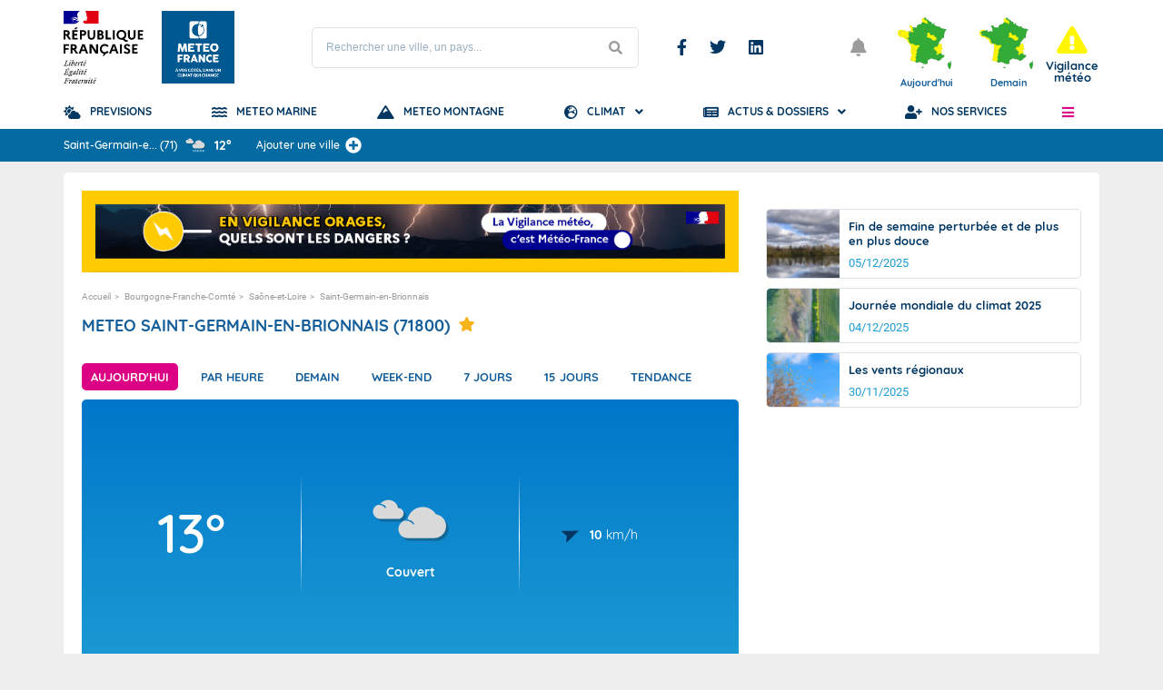

--- FILE ---
content_type: text/html; charset=utf-8
request_url: https://www.youtube-nocookie.com/embed/unJdAQwKuGQ?si=_53map3Xh2HJPkTM
body_size: 71280
content:
<!DOCTYPE html><html lang="en" dir="ltr" data-cast-api-enabled="true"><head><meta name="viewport" content="width=device-width, initial-scale=1"><script nonce="W6XB8REkIbkAMtWgSBSeMA">if ('undefined' == typeof Symbol || 'undefined' == typeof Symbol.iterator) {delete Array.prototype.entries;}</script><style name="www-roboto" nonce="Kt0Yl-wvv7wMYeJIUaqAvQ">@font-face{font-family:'Roboto';font-style:normal;font-weight:400;font-stretch:100%;src:url(//fonts.gstatic.com/s/roboto/v48/KFO7CnqEu92Fr1ME7kSn66aGLdTylUAMa3GUBHMdazTgWw.woff2)format('woff2');unicode-range:U+0460-052F,U+1C80-1C8A,U+20B4,U+2DE0-2DFF,U+A640-A69F,U+FE2E-FE2F;}@font-face{font-family:'Roboto';font-style:normal;font-weight:400;font-stretch:100%;src:url(//fonts.gstatic.com/s/roboto/v48/KFO7CnqEu92Fr1ME7kSn66aGLdTylUAMa3iUBHMdazTgWw.woff2)format('woff2');unicode-range:U+0301,U+0400-045F,U+0490-0491,U+04B0-04B1,U+2116;}@font-face{font-family:'Roboto';font-style:normal;font-weight:400;font-stretch:100%;src:url(//fonts.gstatic.com/s/roboto/v48/KFO7CnqEu92Fr1ME7kSn66aGLdTylUAMa3CUBHMdazTgWw.woff2)format('woff2');unicode-range:U+1F00-1FFF;}@font-face{font-family:'Roboto';font-style:normal;font-weight:400;font-stretch:100%;src:url(//fonts.gstatic.com/s/roboto/v48/KFO7CnqEu92Fr1ME7kSn66aGLdTylUAMa3-UBHMdazTgWw.woff2)format('woff2');unicode-range:U+0370-0377,U+037A-037F,U+0384-038A,U+038C,U+038E-03A1,U+03A3-03FF;}@font-face{font-family:'Roboto';font-style:normal;font-weight:400;font-stretch:100%;src:url(//fonts.gstatic.com/s/roboto/v48/KFO7CnqEu92Fr1ME7kSn66aGLdTylUAMawCUBHMdazTgWw.woff2)format('woff2');unicode-range:U+0302-0303,U+0305,U+0307-0308,U+0310,U+0312,U+0315,U+031A,U+0326-0327,U+032C,U+032F-0330,U+0332-0333,U+0338,U+033A,U+0346,U+034D,U+0391-03A1,U+03A3-03A9,U+03B1-03C9,U+03D1,U+03D5-03D6,U+03F0-03F1,U+03F4-03F5,U+2016-2017,U+2034-2038,U+203C,U+2040,U+2043,U+2047,U+2050,U+2057,U+205F,U+2070-2071,U+2074-208E,U+2090-209C,U+20D0-20DC,U+20E1,U+20E5-20EF,U+2100-2112,U+2114-2115,U+2117-2121,U+2123-214F,U+2190,U+2192,U+2194-21AE,U+21B0-21E5,U+21F1-21F2,U+21F4-2211,U+2213-2214,U+2216-22FF,U+2308-230B,U+2310,U+2319,U+231C-2321,U+2336-237A,U+237C,U+2395,U+239B-23B7,U+23D0,U+23DC-23E1,U+2474-2475,U+25AF,U+25B3,U+25B7,U+25BD,U+25C1,U+25CA,U+25CC,U+25FB,U+266D-266F,U+27C0-27FF,U+2900-2AFF,U+2B0E-2B11,U+2B30-2B4C,U+2BFE,U+3030,U+FF5B,U+FF5D,U+1D400-1D7FF,U+1EE00-1EEFF;}@font-face{font-family:'Roboto';font-style:normal;font-weight:400;font-stretch:100%;src:url(//fonts.gstatic.com/s/roboto/v48/KFO7CnqEu92Fr1ME7kSn66aGLdTylUAMaxKUBHMdazTgWw.woff2)format('woff2');unicode-range:U+0001-000C,U+000E-001F,U+007F-009F,U+20DD-20E0,U+20E2-20E4,U+2150-218F,U+2190,U+2192,U+2194-2199,U+21AF,U+21E6-21F0,U+21F3,U+2218-2219,U+2299,U+22C4-22C6,U+2300-243F,U+2440-244A,U+2460-24FF,U+25A0-27BF,U+2800-28FF,U+2921-2922,U+2981,U+29BF,U+29EB,U+2B00-2BFF,U+4DC0-4DFF,U+FFF9-FFFB,U+10140-1018E,U+10190-1019C,U+101A0,U+101D0-101FD,U+102E0-102FB,U+10E60-10E7E,U+1D2C0-1D2D3,U+1D2E0-1D37F,U+1F000-1F0FF,U+1F100-1F1AD,U+1F1E6-1F1FF,U+1F30D-1F30F,U+1F315,U+1F31C,U+1F31E,U+1F320-1F32C,U+1F336,U+1F378,U+1F37D,U+1F382,U+1F393-1F39F,U+1F3A7-1F3A8,U+1F3AC-1F3AF,U+1F3C2,U+1F3C4-1F3C6,U+1F3CA-1F3CE,U+1F3D4-1F3E0,U+1F3ED,U+1F3F1-1F3F3,U+1F3F5-1F3F7,U+1F408,U+1F415,U+1F41F,U+1F426,U+1F43F,U+1F441-1F442,U+1F444,U+1F446-1F449,U+1F44C-1F44E,U+1F453,U+1F46A,U+1F47D,U+1F4A3,U+1F4B0,U+1F4B3,U+1F4B9,U+1F4BB,U+1F4BF,U+1F4C8-1F4CB,U+1F4D6,U+1F4DA,U+1F4DF,U+1F4E3-1F4E6,U+1F4EA-1F4ED,U+1F4F7,U+1F4F9-1F4FB,U+1F4FD-1F4FE,U+1F503,U+1F507-1F50B,U+1F50D,U+1F512-1F513,U+1F53E-1F54A,U+1F54F-1F5FA,U+1F610,U+1F650-1F67F,U+1F687,U+1F68D,U+1F691,U+1F694,U+1F698,U+1F6AD,U+1F6B2,U+1F6B9-1F6BA,U+1F6BC,U+1F6C6-1F6CF,U+1F6D3-1F6D7,U+1F6E0-1F6EA,U+1F6F0-1F6F3,U+1F6F7-1F6FC,U+1F700-1F7FF,U+1F800-1F80B,U+1F810-1F847,U+1F850-1F859,U+1F860-1F887,U+1F890-1F8AD,U+1F8B0-1F8BB,U+1F8C0-1F8C1,U+1F900-1F90B,U+1F93B,U+1F946,U+1F984,U+1F996,U+1F9E9,U+1FA00-1FA6F,U+1FA70-1FA7C,U+1FA80-1FA89,U+1FA8F-1FAC6,U+1FACE-1FADC,U+1FADF-1FAE9,U+1FAF0-1FAF8,U+1FB00-1FBFF;}@font-face{font-family:'Roboto';font-style:normal;font-weight:400;font-stretch:100%;src:url(//fonts.gstatic.com/s/roboto/v48/KFO7CnqEu92Fr1ME7kSn66aGLdTylUAMa3OUBHMdazTgWw.woff2)format('woff2');unicode-range:U+0102-0103,U+0110-0111,U+0128-0129,U+0168-0169,U+01A0-01A1,U+01AF-01B0,U+0300-0301,U+0303-0304,U+0308-0309,U+0323,U+0329,U+1EA0-1EF9,U+20AB;}@font-face{font-family:'Roboto';font-style:normal;font-weight:400;font-stretch:100%;src:url(//fonts.gstatic.com/s/roboto/v48/KFO7CnqEu92Fr1ME7kSn66aGLdTylUAMa3KUBHMdazTgWw.woff2)format('woff2');unicode-range:U+0100-02BA,U+02BD-02C5,U+02C7-02CC,U+02CE-02D7,U+02DD-02FF,U+0304,U+0308,U+0329,U+1D00-1DBF,U+1E00-1E9F,U+1EF2-1EFF,U+2020,U+20A0-20AB,U+20AD-20C0,U+2113,U+2C60-2C7F,U+A720-A7FF;}@font-face{font-family:'Roboto';font-style:normal;font-weight:400;font-stretch:100%;src:url(//fonts.gstatic.com/s/roboto/v48/KFO7CnqEu92Fr1ME7kSn66aGLdTylUAMa3yUBHMdazQ.woff2)format('woff2');unicode-range:U+0000-00FF,U+0131,U+0152-0153,U+02BB-02BC,U+02C6,U+02DA,U+02DC,U+0304,U+0308,U+0329,U+2000-206F,U+20AC,U+2122,U+2191,U+2193,U+2212,U+2215,U+FEFF,U+FFFD;}@font-face{font-family:'Roboto';font-style:normal;font-weight:500;font-stretch:100%;src:url(//fonts.gstatic.com/s/roboto/v48/KFO7CnqEu92Fr1ME7kSn66aGLdTylUAMa3GUBHMdazTgWw.woff2)format('woff2');unicode-range:U+0460-052F,U+1C80-1C8A,U+20B4,U+2DE0-2DFF,U+A640-A69F,U+FE2E-FE2F;}@font-face{font-family:'Roboto';font-style:normal;font-weight:500;font-stretch:100%;src:url(//fonts.gstatic.com/s/roboto/v48/KFO7CnqEu92Fr1ME7kSn66aGLdTylUAMa3iUBHMdazTgWw.woff2)format('woff2');unicode-range:U+0301,U+0400-045F,U+0490-0491,U+04B0-04B1,U+2116;}@font-face{font-family:'Roboto';font-style:normal;font-weight:500;font-stretch:100%;src:url(//fonts.gstatic.com/s/roboto/v48/KFO7CnqEu92Fr1ME7kSn66aGLdTylUAMa3CUBHMdazTgWw.woff2)format('woff2');unicode-range:U+1F00-1FFF;}@font-face{font-family:'Roboto';font-style:normal;font-weight:500;font-stretch:100%;src:url(//fonts.gstatic.com/s/roboto/v48/KFO7CnqEu92Fr1ME7kSn66aGLdTylUAMa3-UBHMdazTgWw.woff2)format('woff2');unicode-range:U+0370-0377,U+037A-037F,U+0384-038A,U+038C,U+038E-03A1,U+03A3-03FF;}@font-face{font-family:'Roboto';font-style:normal;font-weight:500;font-stretch:100%;src:url(//fonts.gstatic.com/s/roboto/v48/KFO7CnqEu92Fr1ME7kSn66aGLdTylUAMawCUBHMdazTgWw.woff2)format('woff2');unicode-range:U+0302-0303,U+0305,U+0307-0308,U+0310,U+0312,U+0315,U+031A,U+0326-0327,U+032C,U+032F-0330,U+0332-0333,U+0338,U+033A,U+0346,U+034D,U+0391-03A1,U+03A3-03A9,U+03B1-03C9,U+03D1,U+03D5-03D6,U+03F0-03F1,U+03F4-03F5,U+2016-2017,U+2034-2038,U+203C,U+2040,U+2043,U+2047,U+2050,U+2057,U+205F,U+2070-2071,U+2074-208E,U+2090-209C,U+20D0-20DC,U+20E1,U+20E5-20EF,U+2100-2112,U+2114-2115,U+2117-2121,U+2123-214F,U+2190,U+2192,U+2194-21AE,U+21B0-21E5,U+21F1-21F2,U+21F4-2211,U+2213-2214,U+2216-22FF,U+2308-230B,U+2310,U+2319,U+231C-2321,U+2336-237A,U+237C,U+2395,U+239B-23B7,U+23D0,U+23DC-23E1,U+2474-2475,U+25AF,U+25B3,U+25B7,U+25BD,U+25C1,U+25CA,U+25CC,U+25FB,U+266D-266F,U+27C0-27FF,U+2900-2AFF,U+2B0E-2B11,U+2B30-2B4C,U+2BFE,U+3030,U+FF5B,U+FF5D,U+1D400-1D7FF,U+1EE00-1EEFF;}@font-face{font-family:'Roboto';font-style:normal;font-weight:500;font-stretch:100%;src:url(//fonts.gstatic.com/s/roboto/v48/KFO7CnqEu92Fr1ME7kSn66aGLdTylUAMaxKUBHMdazTgWw.woff2)format('woff2');unicode-range:U+0001-000C,U+000E-001F,U+007F-009F,U+20DD-20E0,U+20E2-20E4,U+2150-218F,U+2190,U+2192,U+2194-2199,U+21AF,U+21E6-21F0,U+21F3,U+2218-2219,U+2299,U+22C4-22C6,U+2300-243F,U+2440-244A,U+2460-24FF,U+25A0-27BF,U+2800-28FF,U+2921-2922,U+2981,U+29BF,U+29EB,U+2B00-2BFF,U+4DC0-4DFF,U+FFF9-FFFB,U+10140-1018E,U+10190-1019C,U+101A0,U+101D0-101FD,U+102E0-102FB,U+10E60-10E7E,U+1D2C0-1D2D3,U+1D2E0-1D37F,U+1F000-1F0FF,U+1F100-1F1AD,U+1F1E6-1F1FF,U+1F30D-1F30F,U+1F315,U+1F31C,U+1F31E,U+1F320-1F32C,U+1F336,U+1F378,U+1F37D,U+1F382,U+1F393-1F39F,U+1F3A7-1F3A8,U+1F3AC-1F3AF,U+1F3C2,U+1F3C4-1F3C6,U+1F3CA-1F3CE,U+1F3D4-1F3E0,U+1F3ED,U+1F3F1-1F3F3,U+1F3F5-1F3F7,U+1F408,U+1F415,U+1F41F,U+1F426,U+1F43F,U+1F441-1F442,U+1F444,U+1F446-1F449,U+1F44C-1F44E,U+1F453,U+1F46A,U+1F47D,U+1F4A3,U+1F4B0,U+1F4B3,U+1F4B9,U+1F4BB,U+1F4BF,U+1F4C8-1F4CB,U+1F4D6,U+1F4DA,U+1F4DF,U+1F4E3-1F4E6,U+1F4EA-1F4ED,U+1F4F7,U+1F4F9-1F4FB,U+1F4FD-1F4FE,U+1F503,U+1F507-1F50B,U+1F50D,U+1F512-1F513,U+1F53E-1F54A,U+1F54F-1F5FA,U+1F610,U+1F650-1F67F,U+1F687,U+1F68D,U+1F691,U+1F694,U+1F698,U+1F6AD,U+1F6B2,U+1F6B9-1F6BA,U+1F6BC,U+1F6C6-1F6CF,U+1F6D3-1F6D7,U+1F6E0-1F6EA,U+1F6F0-1F6F3,U+1F6F7-1F6FC,U+1F700-1F7FF,U+1F800-1F80B,U+1F810-1F847,U+1F850-1F859,U+1F860-1F887,U+1F890-1F8AD,U+1F8B0-1F8BB,U+1F8C0-1F8C1,U+1F900-1F90B,U+1F93B,U+1F946,U+1F984,U+1F996,U+1F9E9,U+1FA00-1FA6F,U+1FA70-1FA7C,U+1FA80-1FA89,U+1FA8F-1FAC6,U+1FACE-1FADC,U+1FADF-1FAE9,U+1FAF0-1FAF8,U+1FB00-1FBFF;}@font-face{font-family:'Roboto';font-style:normal;font-weight:500;font-stretch:100%;src:url(//fonts.gstatic.com/s/roboto/v48/KFO7CnqEu92Fr1ME7kSn66aGLdTylUAMa3OUBHMdazTgWw.woff2)format('woff2');unicode-range:U+0102-0103,U+0110-0111,U+0128-0129,U+0168-0169,U+01A0-01A1,U+01AF-01B0,U+0300-0301,U+0303-0304,U+0308-0309,U+0323,U+0329,U+1EA0-1EF9,U+20AB;}@font-face{font-family:'Roboto';font-style:normal;font-weight:500;font-stretch:100%;src:url(//fonts.gstatic.com/s/roboto/v48/KFO7CnqEu92Fr1ME7kSn66aGLdTylUAMa3KUBHMdazTgWw.woff2)format('woff2');unicode-range:U+0100-02BA,U+02BD-02C5,U+02C7-02CC,U+02CE-02D7,U+02DD-02FF,U+0304,U+0308,U+0329,U+1D00-1DBF,U+1E00-1E9F,U+1EF2-1EFF,U+2020,U+20A0-20AB,U+20AD-20C0,U+2113,U+2C60-2C7F,U+A720-A7FF;}@font-face{font-family:'Roboto';font-style:normal;font-weight:500;font-stretch:100%;src:url(//fonts.gstatic.com/s/roboto/v48/KFO7CnqEu92Fr1ME7kSn66aGLdTylUAMa3yUBHMdazQ.woff2)format('woff2');unicode-range:U+0000-00FF,U+0131,U+0152-0153,U+02BB-02BC,U+02C6,U+02DA,U+02DC,U+0304,U+0308,U+0329,U+2000-206F,U+20AC,U+2122,U+2191,U+2193,U+2212,U+2215,U+FEFF,U+FFFD;}</style><script name="www-roboto" nonce="W6XB8REkIbkAMtWgSBSeMA">if (document.fonts && document.fonts.load) {document.fonts.load("400 10pt Roboto", "E"); document.fonts.load("500 10pt Roboto", "E");}</script><link rel="stylesheet" href="/s/player/4e11051b/www-player.css" name="www-player" nonce="Kt0Yl-wvv7wMYeJIUaqAvQ"><style nonce="Kt0Yl-wvv7wMYeJIUaqAvQ">html {overflow: hidden;}body {font: 12px Roboto, Arial, sans-serif; background-color: #000; color: #fff; height: 100%; width: 100%; overflow: hidden; position: absolute; margin: 0; padding: 0;}#player {width: 100%; height: 100%;}h1 {text-align: center; color: #fff;}h3 {margin-top: 6px; margin-bottom: 3px;}.player-unavailable {position: absolute; top: 0; left: 0; right: 0; bottom: 0; padding: 25px; font-size: 13px; background: url(/img/meh7.png) 50% 65% no-repeat;}.player-unavailable .message {text-align: left; margin: 0 -5px 15px; padding: 0 5px 14px; border-bottom: 1px solid #888; font-size: 19px; font-weight: normal;}.player-unavailable a {color: #167ac6; text-decoration: none;}</style><script nonce="W6XB8REkIbkAMtWgSBSeMA">var ytcsi={gt:function(n){n=(n||"")+"data_";return ytcsi[n]||(ytcsi[n]={tick:{},info:{},gel:{preLoggedGelInfos:[]}})},now:window.performance&&window.performance.timing&&window.performance.now&&window.performance.timing.navigationStart?function(){return window.performance.timing.navigationStart+window.performance.now()}:function(){return(new Date).getTime()},tick:function(l,t,n){var ticks=ytcsi.gt(n).tick;var v=t||ytcsi.now();if(ticks[l]){ticks["_"+l]=ticks["_"+l]||[ticks[l]];ticks["_"+l].push(v)}ticks[l]=
v},info:function(k,v,n){ytcsi.gt(n).info[k]=v},infoGel:function(p,n){ytcsi.gt(n).gel.preLoggedGelInfos.push(p)},setStart:function(t,n){ytcsi.tick("_start",t,n)}};
(function(w,d){function isGecko(){if(!w.navigator)return false;try{if(w.navigator.userAgentData&&w.navigator.userAgentData.brands&&w.navigator.userAgentData.brands.length){var brands=w.navigator.userAgentData.brands;var i=0;for(;i<brands.length;i++)if(brands[i]&&brands[i].brand==="Firefox")return true;return false}}catch(e){setTimeout(function(){throw e;})}if(!w.navigator.userAgent)return false;var ua=w.navigator.userAgent;return ua.indexOf("Gecko")>0&&ua.toLowerCase().indexOf("webkit")<0&&ua.indexOf("Edge")<
0&&ua.indexOf("Trident")<0&&ua.indexOf("MSIE")<0}ytcsi.setStart(w.performance?w.performance.timing.responseStart:null);var isPrerender=(d.visibilityState||d.webkitVisibilityState)=="prerender";var vName=!d.visibilityState&&d.webkitVisibilityState?"webkitvisibilitychange":"visibilitychange";if(isPrerender){var startTick=function(){ytcsi.setStart();d.removeEventListener(vName,startTick)};d.addEventListener(vName,startTick,false)}if(d.addEventListener)d.addEventListener(vName,function(){ytcsi.tick("vc")},
false);if(isGecko()){var isHidden=(d.visibilityState||d.webkitVisibilityState)=="hidden";if(isHidden)ytcsi.tick("vc")}var slt=function(el,t){setTimeout(function(){var n=ytcsi.now();el.loadTime=n;if(el.slt)el.slt()},t)};w.__ytRIL=function(el){if(!el.getAttribute("data-thumb"))if(w.requestAnimationFrame)w.requestAnimationFrame(function(){slt(el,0)});else slt(el,16)}})(window,document);
</script><script nonce="W6XB8REkIbkAMtWgSBSeMA">var ytcfg={d:function(){return window.yt&&yt.config_||ytcfg.data_||(ytcfg.data_={})},get:function(k,o){return k in ytcfg.d()?ytcfg.d()[k]:o},set:function(){var a=arguments;if(a.length>1)ytcfg.d()[a[0]]=a[1];else{var k;for(k in a[0])ytcfg.d()[k]=a[0][k]}}};
ytcfg.set({"CLIENT_CANARY_STATE":"none","DEVICE":"cbr\u003dChrome\u0026cbrand\u003dapple\u0026cbrver\u003d131.0.0.0\u0026ceng\u003dWebKit\u0026cengver\u003d537.36\u0026cos\u003dMacintosh\u0026cosver\u003d10_15_7\u0026cplatform\u003dDESKTOP","EVENT_ID":"cZg1aYaVJN2b1NgPlLyLuA8","EXPERIMENT_FLAGS":{"ab_det_apb_b":true,"ab_det_apm":true,"ab_det_el_h":true,"ab_det_em_inj":true,"ab_l_sig_st":true,"ab_l_sig_st_e":true,"ab_sa_ef":true,"action_companion_center_align_description":true,"align_three_dot_menu_with_title_description":true,"allow_skip_networkless":true,"always_send_and_write":true,"att_web_record_metrics":true,"attmusi":true,"c3_enable_button_impression_logging":true,"c3_watch_page_component":true,"cancel_pending_navs":true,"clean_up_manual_attribution_header":true,"config_age_report_killswitch":true,"cow_optimize_idom_compat":true,"csi_config_handling_infra":true,"csi_on_gel":true,"delhi_mweb_colorful_sd":true,"delhi_mweb_colorful_sd_v2":true,"deprecate_csi_has_info":true,"deprecate_pair_servlet_enabled":true,"desktop_sparkles_light_cta_button":true,"disable_cached_masthead_data":true,"disable_child_node_auto_formatted_strings":true,"disable_enf_isd":true,"disable_log_to_visitor_layer":true,"disable_pacf_logging_for_memory_limited_tv":true,"embeds_disable_ios_networkless_logging":true,"embeds_enable_contrib_error_handling":true,"embeds_enable_eid_enforcement_for_marketing_pages":true,"embeds_enable_eid_enforcement_for_youtube":true,"embeds_enable_eid_log_for_marketing_pages":true,"embeds_enable_info_panel_dismissal":true,"embeds_enable_pfp_always_unbranded":true,"embeds_web_nwl_disable_nocookie":true,"embeds_web_updated_shorts_definition_fix":true,"enable_active_view_display_ad_renderer_web_home":true,"enable_ad_disclosure_banner_a11y_fix":true,"enable_chips_shelf_view_model_fully_reactive":true,"enable_client_creator_goal_ticker_bar_revamp":true,"enable_client_only_wiz_direct_reactions":true,"enable_client_sli_logging":true,"enable_client_streamz_web":true,"enable_client_ve_spec":true,"enable_cloud_save_error_popup_after_retry":true,"enable_cookie_reissue_iframe":true,"enable_dai_sdf_h5_preroll":true,"enable_datasync_id_header_in_web_vss_pings":true,"enable_default_mono_cta_migration_web_client":true,"enable_dma_post_enforcement":true,"enable_docked_chat_messages":true,"enable_entity_store_from_dependency_injection":true,"enable_inline_muted_playback_on_web_search":true,"enable_inline_muted_playback_on_web_search_for_vdc":true,"enable_inline_muted_playback_on_web_search_for_vdcb":true,"enable_is_mini_app_page_active_bugfix":true,"enable_live_overlay_feed_in_live_chat":true,"enable_logging_first_user_action_after_game_ready":true,"enable_ltc_param_fetch_from_innertube":true,"enable_masthead_mweb_padding_fix":true,"enable_menu_renderer_button_in_mweb_hclr":true,"enable_mini_app_command_handler_mweb_fix":true,"enable_mini_app_iframe_loaded_logging":true,"enable_mini_guide_downloads_item":true,"enable_mixed_direction_formatted_strings":true,"enable_mweb_livestream_ui_update":true,"enable_names_handles_account_switcher":true,"enable_network_request_logging_on_game_events":true,"enable_new_paid_product_placement":true,"enable_obtaining_ppn_query_param":true,"enable_open_in_new_tab_icon_for_short_dr_for_desktop_search":true,"enable_open_yt_content":true,"enable_origin_query_parameter_bugfix":true,"enable_pacf_slot_asde_infeed_h5":true,"enable_pacf_slot_asde_player_byte_h5":true,"enable_pacf_slot_asde_player_byte_h5_TV":true,"enable_pause_ads_on_ytv_html5":true,"enable_payments_purchase_manager":true,"enable_pdp_icon_prefetch":true,"enable_pl_r_si_fa":true,"enable_place_pivot_url":true,"enable_playable_a11y_label_with_badge_text":true,"enable_primitive_dialog_aria_hide_siblings":true,"enable_pv_screen_modern_text":true,"enable_removing_navbar_title_on_hashtag_page_mweb":true,"enable_resetting_scroll_position_on_flow_change":true,"enable_rta_manager":true,"enable_sdf_companion_h5":true,"enable_sdf_dai_h5_midroll":true,"enable_sdf_h5_endemic_mid_post_roll":true,"enable_sdf_on_h5_unplugged_vod_midroll":true,"enable_sdf_shorts_player_bytes_h5":true,"enable_sdk_performance_network_logging":true,"enable_sending_unwrapped_game_audio_as_serialized_metadata":true,"enable_sfv_effect_pivot_url":true,"enable_shorts_new_carousel":true,"enable_skip_ad_guidance_prompt":true,"enable_skippable_ads_for_unplugged_ad_pod":true,"enable_smearing_expansion_dai":true,"enable_third_party_info":true,"enable_time_out_messages":true,"enable_timeline_view_modern_transcript_fe":true,"enable_track_defined_via_mutable_signal":true,"enable_video_display_compact_button_group_for_desktop_search":true,"enable_watch_next_pause_autoplay_lact":true,"enable_web_96_bit_csn":true,"enable_web_delhi_icons":true,"enable_web_home_top_landscape_image_layout_level_click":true,"enable_web_tiered_gel":true,"enable_window_constrained_buy_flow_dialog":true,"enable_wiz_queue_effect_and_on_init_initial_runs":true,"enable_ypc_spinners":true,"enable_yt_ata_iframe_authuser":true,"export_networkless_options":true,"export_player_version_to_ytconfig":true,"fill_single_video_with_notify_to_lasr":true,"fix_ad_miniplayer_controls_rendering":true,"fix_ads_tracking_for_swf_config_deprecation_mweb":true,"h5_companion_enable_adcpn_macro_substitution_for_click_pings":true,"h5_inplayer_enable_adcpn_macro_substitution_for_click_pings":true,"h5_reset_cache_and_filter_before_update_masthead":true,"hide_channel_creation_title_for_mweb":true,"high_ccv_client_side_caching_h5":true,"html5_log_trigger_events_with_debug_data":true,"html5_ssdai_enable_media_end_cue_range":true,"il_attach_cache_limit":true,"il_use_view_model_logging_context":true,"is_browser_support_for_webcam_streaming":true,"json_condensed_response":true,"kev_adb_pg":true,"kevlar_display_downloads_numbers":true,"kevlar_gel_error_routing":true,"kevlar_modern_downloads_extra_compact":true,"kevlar_modern_downloads_page":true,"kevlar_modern_downloads_skip_downloads_title":true,"kevlar_watch_cinematics":true,"live_chat_enable_controller_extraction":true,"live_chat_enable_rta_manager":true,"live_chat_increased_min_height":true,"log_click_with_layer_from_element_in_command_handler":true,"log_errors_through_nwl_on_retry":true,"main_web_redirect_integration_riot":true,"mdx_enable_privacy_disclosure_ui":true,"mdx_load_cast_api_bootstrap_script":true,"medium_progress_bar_modification":true,"migrate_events_to_ts":true,"migrate_remaining_web_ad_badges_to_innertube":true,"mobile_account_menu_refresh":true,"mutable_signal_set_skip_unchanged":true,"mweb_a11y_enable_player_controls_invisible_toggle":true,"mweb_account_linking_noapp":true,"mweb_after_render_to_scheduler":true,"mweb_allow_modern_search_suggest_behavior":true,"mweb_animated_actions":true,"mweb_app_upsell_button_direct_to_app":true,"mweb_big_boards":true,"mweb_big_progress_bar":true,"mweb_c3_disable_carve_out":true,"mweb_c3_disable_carve_out_keep_external_links":true,"mweb_c3_enable_adaptive_signals":true,"mweb_c3_endscreen":true,"mweb_c3_endscreen_v2":true,"mweb_c3_library_page_enable_recent_shelf":true,"mweb_c3_remove_web_navigation_endpoint_data":true,"mweb_c3_use_canonical_from_player_response":true,"mweb_cinematic_fullscreen":true,"mweb_cinematic_topbar":true,"mweb_cinematic_watch":true,"mweb_command_handler":true,"mweb_delay_watch_initial_data":true,"mweb_deprecate_skip_ve_logging":true,"mweb_disable_searchbar_scroll":true,"mweb_early_logging_time_init":true,"mweb_enable_closed_captioning_button_on_player":true,"mweb_enable_fine_scrubbing_for_recs":true,"mweb_enable_keto_batch_player_fullscreen":true,"mweb_enable_keto_batch_player_progress_bar":true,"mweb_enable_keto_batch_player_tooltips":true,"mweb_enable_lockup_view_model_for_ucp":true,"mweb_enable_more_drawer":true,"mweb_enable_optional_fullscreen_landscape_locking":true,"mweb_enable_overlay_touch_manager":true,"mweb_enable_premium_carve_out_fix":true,"mweb_enable_refresh_detection":true,"mweb_enable_search_imp":true,"mweb_enable_sequence_signal":true,"mweb_enable_shorts_pivot_button":true,"mweb_enable_shorts_video_preload":true,"mweb_enable_skippables_on_jio_phone":true,"mweb_enable_storyboards":true,"mweb_enable_varispeed_controller":true,"mweb_enable_warm_channel_requests":true,"mweb_enable_watch_feed_infinite_scroll":true,"mweb_enable_wrapped_unplugged_pause_membership_dialog_renderer":true,"mweb_filter_video_format_in_webfe":true,"mweb_fix_livestream_seeking":true,"mweb_fix_monitor_visibility_after_render":true,"mweb_fix_section_list_continuation_item_renderers":true,"mweb_force_ios_fallback_to_native_control":true,"mweb_fp_auto_fullscreen":true,"mweb_fullscreen_controls":true,"mweb_fullscreen_controls_action_buttons":true,"mweb_fullscreen_watch_system":true,"mweb_home_reactive_shorts":true,"mweb_innertube_search_command":true,"mweb_lang_in_html":true,"mweb_like_button_synced_with_entities":true,"mweb_logo_use_home_page_ve":true,"mweb_modern_player_controls_tap_target_ui":true,"mweb_modern_typography":true,"mweb_module_decoration":true,"mweb_native_control_in_faux_fullscreen_shared":true,"mweb_panel_container_inert":true,"mweb_player_control_on_hover":true,"mweb_player_delhi_dtts":true,"mweb_player_settings_use_bottom_sheet":true,"mweb_player_settings_use_bottom_sheet_kaios":true,"mweb_player_show_previous_next_buttons_in_playlist":true,"mweb_player_skip_no_op_state_changes":true,"mweb_player_user_select_none":true,"mweb_playlist_engagement_panel":true,"mweb_progress_bar_seek_on_mouse_click":true,"mweb_pull_2_full":true,"mweb_pull_2_full_enable_touch_handlers":true,"mweb_schedule_warm_watch_response":true,"mweb_searchbox_legacy_navigation":true,"mweb_see_fewer_shorts":true,"mweb_sheets_ui_refresh":true,"mweb_shorts_comments_panel_id_change":true,"mweb_shorts_early_continuation":true,"mweb_show_ios_smart_banner":true,"mweb_use_server_url_on_startup":true,"mweb_watch_captions_enable_auto_translate":true,"mweb_watch_captions_set_default_size":true,"mweb_watch_stop_scheduler_on_player_response":true,"mweb_watchfeed_big_thumbnails":true,"mweb_yt_searchbox":true,"networkless_logging":true,"new_csn_storage_design":true,"no_client_ve_attach_unless_shown":true,"nwl_send_from_memory_when_online":true,"pageid_as_header_web":true,"playback_settings_use_switch_menu":true,"player_controls_autonav_fix":true,"player_controls_skip_double_signal_update":true,"polymer_bad_build_labels":true,"polymer_verifiy_app_state":true,"prevent_zero_high_score_value_from_being_sent":true,"qoe_send_and_write":true,"read_data_from_web_component_wrapper":true,"remove_masthead_channel_banner_on_refresh":true,"remove_slot_id_exited_trigger_for_dai_in_player_slot_expire":true,"replace_client_url_parsing_with_server_signal":true,"scheduler_use_raf_by_default":true,"service_worker_enabled":true,"service_worker_push_enabled":true,"service_worker_push_home_page_prompt":true,"service_worker_push_watch_page_prompt":true,"shell_load_gcf":true,"shorten_initial_gel_batch_timeout":true,"should_use_yt_voice_endpoint_in_kaios":true,"sink_wrapper_disable_runtime_shadycss":true,"skip_invalid_ytcsi_ticks":true,"skip_setting_info_in_csi_data_object":true,"smarter_ve_dedupping":true,"smartimation_background":true,"speedmaster_no_seek":true,"start_client_gcf_mweb":true,"suppress_error_204_logging":true,"synced_panel_scrolling_controller":true,"use_color_palettes_modern_collections_v2":true,"use_core_sm":true,"use_csi_stp_handler":true,"use_event_time_ms_header":true,"use_fifo_for_networkless":true,"use_infogel_early_logging":true,"use_new_in_memory_storage":true,"use_player_abuse_bg_library":true,"use_request_time_ms_header":true,"use_session_based_sampling":true,"use_thumbnail_overlay_time_status_renderer_for_live_badge":true,"use_ts_visibilitylogger":true,"vss_final_ping_send_and_write":true,"vss_playback_use_send_and_write":true,"web_adaptive_repeat_ase":true,"web_always_load_chat_support":true,"web_animated_like":true,"web_api_url":true,"web_attr_string_unified_vis_mon":true,"web_autonav_allow_off_by_default":true,"web_button_vm_refactor_disabled":true,"web_c3_log_app_init_finish":true,"web_csi_action_sampling_enabled":true,"web_dedupe_ve_grafting":true,"web_disable_backdrop_filter":true,"web_enable_ab_rsp_cl":true,"web_enable_course_icon_update":true,"web_enable_error_204":true,"web_enable_horizontal_video_attributes_section":true,"web_enable_like_button_click_debouncing":true,"web_fix_segmented_like_dislike_undefined":true,"web_gcf_hashes_innertube":true,"web_gel_timeout_cap":true,"web_graft_ve_unified_vis_mon":true,"web_metadata_carousel_elref_bugfix":true,"web_parent_target_for_sheets":true,"web_persist_server_autonav_state_on_client":true,"web_playback_associated_log_ctt":true,"web_playback_associated_ve":true,"web_prefetch_preload_video":true,"web_progress_bar_draggable":true,"web_resizable_advertiser_banner_on_masthead_safari_fix":true,"web_scheduler_auto_init":true,"web_shorts_audio_track_picker":true,"web_shorts_lockup_view_model_sink":true,"web_shorts_pivot_button_view_model_reactive":true,"web_update_panel_visibility_logging_fix":true,"web_video_attribute_view_model_a11y_fix":true,"web_watch_controls_state_signals":true,"web_wiz_attributed_string":true,"web_yt_config_context":true,"webfe_mweb_watch_microdata":true,"webfe_watch_shorts_canonical_url_fix":true,"webpo_exit_on_net_err":true,"wiz_diff_overwritable":true,"wiz_memoize_stamper_items":true,"woffle_used_state_report":true,"wpo_gel_strz":true,"ytcp_paper_tooltip_use_scoped_owner_root":true,"ytidb_clear_embedded_player":true,"H5_async_logging_delay_ms":30000.0,"attention_logging_scroll_throttle":500.0,"autoplay_pause_by_lact_sampling_fraction":0.0,"cinematic_watch_effect_opacity":0.4,"log_window_onerror_fraction":0.1,"mweb_prediction_threshold":0.05,"mweb_prediction_threshold_navigation":0.05,"speedmaster_playback_rate":2.0,"tv_pacf_logging_sample_rate":0.01,"web_load_prediction_threshold":0.1,"web_navigation_prediction_threshold":0.1,"web_pbj_log_warning_rate":0.0,"web_system_health_fraction":0.01,"ytidb_transaction_ended_event_rate_limit":0.02,"active_time_update_interval_ms":10000,"att_init_delay":500,"autoplay_pause_by_lact_sec":0,"botguard_async_snapshot_timeout_ms":3000,"check_navigator_accuracy_timeout_ms":0,"cinematic_watch_css_filter_blur_strength":40,"cinematic_watch_fade_out_duration":500,"close_webview_delay_ms":100,"cloud_save_game_data_rate_limit_ms":3000,"compression_disable_point":10,"custom_active_view_tos_timeout_ms":3600000,"embeds_widget_poll_interval_ms":0,"gel_min_batch_size":3,"gel_queue_timeout_max_ms":60000,"get_async_timeout_ms":60000,"hide_cta_for_home_web_video_ads_animate_in_time":2,"html5_byterate_soft_cap":0,"initial_gel_batch_timeout":2000,"max_body_size_to_compress":500000,"max_prefetch_window_sec_for_livestream_optimization":10,"min_prefetch_offset_sec_for_livestream_optimization":20,"mini_app_container_iframe_src_update_delay_ms":0,"multiple_preview_news_duration_time":11000,"mweb_c3_toast_duration_ms":5000,"mweb_deep_link_fallback_timeout_ms":10000,"mweb_delay_response_received_actions":100,"mweb_fp_dpad_rate_limit_ms":0,"mweb_fp_dpad_watch_title_clamp_lines":0,"mweb_history_manager_cache_size":100,"mweb_ios_fullscreen_playback_transition_delay_ms":500,"mweb_ios_fullscreen_system_pause_epilson_ms":0,"mweb_override_response_store_expiration_ms":0,"mweb_shorts_early_continuation_trigger_threshold":4,"mweb_w2w_max_age_seconds":0,"mweb_watch_captions_default_size":2,"neon_dark_launch_gradient_count":3,"network_polling_interval":30000,"play_click_interval_ms":30000,"play_ping_interval_ms":10000,"prefetch_comments_ms_after_video":0,"send_config_hash_timer":0,"service_worker_push_logged_out_prompt_watches":-1,"service_worker_push_prompt_cap":-1,"service_worker_push_prompt_delay_microseconds":3888000000000,"show_mini_app_ad_frequency_cap_ms":300000,"slow_compressions_before_abandon_count":4,"speedmaster_cancellation_movement_dp":10,"speedmaster_touch_activation_ms":500,"web_attention_logging_throttle":500,"web_foreground_heartbeat_interval_ms":28000,"web_gel_debounce_ms":10000,"web_logging_max_batch":100,"web_max_tracing_events":50,"web_tracing_session_replay":0,"wil_icon_max_concurrent_fetches":9999,"ytidb_remake_db_retries":3,"ytidb_reopen_db_retries":3,"WebClientReleaseProcessCritical__youtube_embeds_client_version_override":"","WebClientReleaseProcessCritical__youtube_embeds_web_client_version_override":"","WebClientReleaseProcessCritical__youtube_mweb_client_version_override":"","debug_forced_internalcountrycode":"","embeds_web_synth_ch_headers_banned_urls_regex":"","enable_web_media_service":"DISABLED","il_payload_scraping":"","live_chat_unicode_emoji_json_url":"https://www.gstatic.com/youtube/img/emojis/emojis-svg-9.json","mweb_deep_link_feature_tag_suffix":"11268432","mweb_enable_shorts_innertube_player_prefetch_trigger":"NONE","mweb_fp_dpad":"home,search,browse,channel,create_channel,experiments,settings,trending,oops,404,paid_memberships,sponsorship,premium,shorts","mweb_fp_dpad_linear_navigation":"","mweb_fp_dpad_linear_navigation_visitor":"","mweb_fp_dpad_visitor":"","mweb_preload_video_by_player_vars":"","mweb_sign_in_button_style":"STYLE_SUGGESTIVE_AVATAR","place_pivot_triggering_container_alternate":"","place_pivot_triggering_counterfactual_container_alternate":"","search_ui_mweb_searchbar_restyle":"DEFAULT","service_worker_push_force_notification_prompt_tag":"1","service_worker_scope":"/","suggest_exp_str":"","web_client_version_override":"","kevlar_command_handler_command_banlist":[],"mini_app_ids_without_game_ready":["UgkxHHtsak1SC8mRGHMZewc4HzeAY3yhPPmJ","Ugkx7OgzFqE6z_5Mtf4YsotGfQNII1DF_RBm"],"web_op_signal_type_banlist":[],"web_tracing_enabled_spans":["event","command"]},"GAPI_HINT_PARAMS":"m;/_/scs/abc-static/_/js/k\u003dgapi.gapi.en.UXDNXkgCDpE.O/d\u003d1/rs\u003dAHpOoo_3ykjRTrvlIBv6vfu43Rx7CYUQSA/m\u003d__features__","GAPI_HOST":"https://apis.google.com","GAPI_LOCALE":"en_US","GL":"US","HL":"en","HTML_DIR":"ltr","HTML_LANG":"en","INNERTUBE_API_KEY":"AIzaSyAO_FJ2SlqU8Q4STEHLGCilw_Y9_11qcW8","INNERTUBE_API_VERSION":"v1","INNERTUBE_CLIENT_NAME":"WEB_EMBEDDED_PLAYER","INNERTUBE_CLIENT_VERSION":"1.20251205.01.00","INNERTUBE_CONTEXT":{"client":{"hl":"en","gl":"US","remoteHost":"18.119.136.138","deviceMake":"Apple","deviceModel":"","visitorData":"CgtyM28xRHNCQzRGSSjxsNbJBjIKCgJVUxIEGgAgYQ%3D%3D","userAgent":"Mozilla/5.0 (Macintosh; Intel Mac OS X 10_15_7) AppleWebKit/537.36 (KHTML, like Gecko) Chrome/131.0.0.0 Safari/537.36; ClaudeBot/1.0; +claudebot@anthropic.com),gzip(gfe)","clientName":"WEB_EMBEDDED_PLAYER","clientVersion":"1.20251205.01.00","osName":"Macintosh","osVersion":"10_15_7","originalUrl":"https://www.youtube-nocookie.com/embed/unJdAQwKuGQ?si\u003d_53map3Xh2HJPkTM","platform":"DESKTOP","clientFormFactor":"UNKNOWN_FORM_FACTOR","configInfo":{"appInstallData":"[base64]"},"browserName":"Chrome","browserVersion":"131.0.0.0","acceptHeader":"text/html,application/xhtml+xml,application/xml;q\u003d0.9,image/webp,image/apng,*/*;q\u003d0.8,application/signed-exchange;v\u003db3;q\u003d0.9","deviceExperimentId":"ChxOelU0TVRFek16RTJNRFUwT1RRNE16RXlNQT09EPGw1skGGPGw1skG","rolloutToken":"CKSd2Ons0bTy3gEQuKrt6uCrkQMYuKrt6uCrkQM%3D"},"user":{"lockedSafetyMode":false},"request":{"useSsl":true},"clickTracking":{"clickTrackingParams":"IhMIxpHt6uCrkQMV3Q0VBR0U3gL3"},"thirdParty":{"embeddedPlayerContext":{"embeddedPlayerEncryptedContext":"AD5ZzFSUSQ7gFFmZm6GIfStqisQA78Ap_q5bICcilV-F7EPz4LEEnivImwrWGAN2gZUDblrQmd61BcDTq0ysINFfFhySU5QIY7Pz9iJZgiL5OjSrdp7F65Lg3FO9IWz028U","ancestorOriginsSupported":false}}},"INNERTUBE_CONTEXT_CLIENT_NAME":56,"INNERTUBE_CONTEXT_CLIENT_VERSION":"1.20251205.01.00","INNERTUBE_CONTEXT_GL":"US","INNERTUBE_CONTEXT_HL":"en","LATEST_ECATCHER_SERVICE_TRACKING_PARAMS":{"client.name":"WEB_EMBEDDED_PLAYER","client.jsfeat":"es5"},"LOGGED_IN":false,"PAGE_BUILD_LABEL":"youtube.embeds.web_20251205_01_RC00","PAGE_CL":840559333,"SERVER_NAME":"WebFE","VISITOR_DATA":"CgtyM28xRHNCQzRGSSjxsNbJBjIKCgJVUxIEGgAgYQ%3D%3D","WEB_PLAYER_CONTEXT_CONFIGS":{"WEB_PLAYER_CONTEXT_CONFIG_ID_EMBEDDED_PLAYER":{"rootElementId":"movie_player","jsUrl":"/s/player/4e11051b/player_ias.vflset/en_US/base.js","cssUrl":"/s/player/4e11051b/www-player.css","contextId":"WEB_PLAYER_CONTEXT_CONFIG_ID_EMBEDDED_PLAYER","eventLabel":"embedded","contentRegion":"US","hl":"en_US","hostLanguage":"en","innertubeApiKey":"AIzaSyAO_FJ2SlqU8Q4STEHLGCilw_Y9_11qcW8","innertubeApiVersion":"v1","innertubeContextClientVersion":"1.20251205.01.00","device":{"brand":"apple","model":"","browser":"Chrome","browserVersion":"131.0.0.0","os":"Macintosh","osVersion":"10_15_7","platform":"DESKTOP","interfaceName":"WEB_EMBEDDED_PLAYER","interfaceVersion":"1.20251205.01.00"},"serializedExperimentIds":"24004644,24499533,51010235,51063643,51098299,51204329,51222973,51340662,51349914,51353393,51366423,51372681,51389629,51404808,51404810,51425033,51444846,51484222,51489567,51490331,51500051,51505436,51530495,51534669,51549714,51560386,51565116,51566373,51574295,51578632,51583568,51583821,51585555,51586115,51597173,51605258,51605395,51611457,51615068,51620803,51620867,51621065,51622844,51627771,51627980,51632249,51632968,51637029,51638932,51639091,51640767,51641201,51641390,51645951,51648336,51656216,51662081,51662156,51666463,51666850,51668282,51668378,51669167,51672162,51673532,51673847,51674366,51676993,51678132,51681662,51683502,51685239,51686183,51690169,51691572,51691589,51692023,51693511,51697874,51698717,51700828,51701010,51702264,51703595,51704528,51704671","serializedExperimentFlags":"H5_async_logging_delay_ms\u003d30000.0\u0026PlayerWeb__h5_enable_advisory_rating_restrictions\u003dtrue\u0026a11y_h5_associate_survey_question\u003dtrue\u0026ab_det_apb_b\u003dtrue\u0026ab_det_apm\u003dtrue\u0026ab_det_el_h\u003dtrue\u0026ab_det_em_inj\u003dtrue\u0026ab_l_sig_st\u003dtrue\u0026ab_l_sig_st_e\u003dtrue\u0026ab_sa_ef\u003dtrue\u0026action_companion_center_align_description\u003dtrue\u0026ad_pod_disable_companion_persist_ads_quality\u003dtrue\u0026add_stmp_logs_for_voice_boost\u003dtrue\u0026align_three_dot_menu_with_title_description\u003dtrue\u0026allow_drm_override\u003dtrue\u0026allow_live_autoplay\u003dtrue\u0026allow_poltergust_autoplay\u003dtrue\u0026allow_skip_networkless\u003dtrue\u0026allow_vp9_1080p_mq_enc\u003dtrue\u0026always_cache_redirect_endpoint\u003dtrue\u0026always_send_and_write\u003dtrue\u0026annotation_module_vast_cards_load_logging_fraction\u003d0.0\u0026assign_drm_family_by_format\u003dtrue\u0026att_web_record_metrics\u003dtrue\u0026attention_logging_scroll_throttle\u003d500.0\u0026attmusi\u003dtrue\u0026autoplay_time\u003d10000\u0026autoplay_time_for_fullscreen\u003d-1\u0026autoplay_time_for_music_content\u003d-1\u0026bg_vm_reinit_threshold\u003d7200000\u0026blocked_packages_for_sps\u003d[]\u0026botguard_async_snapshot_timeout_ms\u003d3000\u0026captions_url_add_ei\u003dtrue\u0026check_navigator_accuracy_timeout_ms\u003d0\u0026clean_up_manual_attribution_header\u003dtrue\u0026cobalt_h5vcc_h_t_t_p3\u003d0\u0026cobalt_h5vcc_media_dot_audio_write_duration_local\u003d0\u0026cobalt_h5vcc_media_dot_player_configuration_dot_decode_to_texture_preferred\u003d0\u0026cobalt_h5vcc_media_element_dot_enable_using_media_source_attachment_methods\u003d0\u0026cobalt_h5vcc_media_element_dot_enable_using_media_source_buffered_range\u003d0\u0026cobalt_h5vcc_q_u_i_c\u003d0\u0026cobalt_h5vcc_set_prefer_minimal_post_processing\u003d0\u0026compression_disable_point\u003d10\u0026cow_optimize_idom_compat\u003dtrue\u0026csi_config_handling_infra\u003dtrue\u0026csi_on_gel\u003dtrue\u0026custom_active_view_tos_timeout_ms\u003d3600000\u0026dash_manifest_version\u003d5\u0026debug_bandaid_hostname\u003d\u0026debug_bandaid_port\u003d0\u0026debug_sherlog_username\u003d\u0026delhi_modern_player_default_thumbnail_percentage\u003d0.0\u0026delhi_modern_player_faster_autohide_delay_ms\u003d2000\u0026delhi_modern_player_pause_thumbnail_percentage\u003d0.6\u0026delhi_modern_web_player_blending_mode\u003d\u0026delhi_modern_web_player_responsive_compact_controls_threshold\u003d1500\u0026deprecate_22\u003dtrue\u0026deprecate_csi_has_info\u003dtrue\u0026deprecate_delay_ping\u003dtrue\u0026deprecate_pair_servlet_enabled\u003dtrue\u0026desktop_sparkles_light_cta_button\u003dtrue\u0026disable_av1_setting\u003dtrue\u0026disable_branding_context\u003dtrue\u0026disable_cached_masthead_data\u003dtrue\u0026disable_channel_id_check_for_suspended_channels\u003dtrue\u0026disable_child_node_auto_formatted_strings\u003dtrue\u0026disable_enf_isd\u003dtrue\u0026disable_lifa_for_supex_users\u003dtrue\u0026disable_log_to_visitor_layer\u003dtrue\u0026disable_mdx_connection_in_mdx_module_for_music_web\u003dtrue\u0026disable_pacf_logging_for_memory_limited_tv\u003dtrue\u0026disable_reduced_fullscreen_autoplay_countdown_for_minors\u003dtrue\u0026disable_reel_item_watch_format_filtering\u003dtrue\u0026disable_threegpp_progressive_formats\u003dtrue\u0026disable_touch_events_on_skip_button\u003dtrue\u0026edge_encryption_fill_primary_key_version\u003dtrue\u0026embeds_enable_info_panel_dismissal\u003dtrue\u0026embeds_enable_move_set_center_crop_to_public\u003dtrue\u0026embeds_enable_per_video_embed_config\u003dtrue\u0026embeds_enable_pfp_always_unbranded\u003dtrue\u0026embeds_web_lite_mode\u003d1\u0026embeds_web_nwl_disable_nocookie\u003dtrue\u0026embeds_web_synth_ch_headers_banned_urls_regex\u003d\u0026enable_active_view_display_ad_renderer_web_home\u003dtrue\u0026enable_active_view_lr_shorts_video\u003dtrue\u0026enable_active_view_web_shorts_video\u003dtrue\u0026enable_ad_cpn_macro_substitution_for_click_pings\u003dtrue\u0026enable_ad_disclosure_banner_a11y_fix\u003dtrue\u0026enable_app_promo_endcap_eml_on_tablet\u003dtrue\u0026enable_cast_for_web_unplugged\u003dtrue\u0026enable_cast_on_music_web\u003dtrue\u0026enable_cleanup_masthead_autoplay_hack_fix\u003dtrue\u0026enable_client_creator_goal_ticker_bar_revamp\u003dtrue\u0026enable_client_only_wiz_direct_reactions\u003dtrue\u0026enable_client_page_id_header_for_first_party_pings\u003dtrue\u0026enable_client_sli_logging\u003dtrue\u0026enable_client_ve_spec\u003dtrue\u0026enable_cookie_reissue_iframe\u003dtrue\u0026enable_cta_banner_on_unplugged_lr\u003dtrue\u0026enable_custom_playhead_parsing\u003dtrue\u0026enable_dai_sdf_h5_preroll\u003dtrue\u0026enable_datasync_id_header_in_web_vss_pings\u003dtrue\u0026enable_default_mono_cta_migration_web_client\u003dtrue\u0026enable_dsa_ad_badge_for_action_endcap_on_android\u003dtrue\u0026enable_dsa_ad_badge_for_action_endcap_on_ios\u003dtrue\u0026enable_entity_store_from_dependency_injection\u003dtrue\u0026enable_error_corrections_infocard_web_client\u003dtrue\u0026enable_error_corrections_infocards_icon_web\u003dtrue\u0026enable_eviction_protection_for_bulleit\u003dtrue\u0026enable_inline_muted_playback_on_web_search\u003dtrue\u0026enable_inline_muted_playback_on_web_search_for_vdc\u003dtrue\u0026enable_inline_muted_playback_on_web_search_for_vdcb\u003dtrue\u0026enable_kabuki_comments_on_shorts\u003ddisabled\u0026enable_live_overlay_feed_in_live_chat\u003dtrue\u0026enable_ltc_param_fetch_from_innertube\u003dtrue\u0026enable_mixed_direction_formatted_strings\u003dtrue\u0026enable_modern_skip_button_on_web\u003dtrue\u0026enable_mweb_livestream_ui_update\u003dtrue\u0026enable_new_paid_product_placement\u003dtrue\u0026enable_open_in_new_tab_icon_for_short_dr_for_desktop_search\u003dtrue\u0026enable_out_of_stock_text_all_surfaces\u003dtrue\u0026enable_pacf_slot_asde_infeed_h5\u003dtrue\u0026enable_pacf_slot_asde_player_byte_h5\u003dtrue\u0026enable_pacf_slot_asde_player_byte_h5_TV\u003dtrue\u0026enable_paid_content_overlay_bugfix\u003dtrue\u0026enable_pause_ads_on_ytv_html5\u003dtrue\u0026enable_pl_r_si_fa\u003dtrue\u0026enable_policy_based_hqa_filter_in_watch_server\u003dtrue\u0026enable_progres_commands_lr_feeds\u003dtrue\u0026enable_pv_screen_modern_text\u003dtrue\u0026enable_rpr_token_on_ltl_lookup\u003dtrue\u0026enable_sdf_companion_h5\u003dtrue\u0026enable_sdf_dai_h5_midroll\u003dtrue\u0026enable_sdf_h5_endemic_mid_post_roll\u003dtrue\u0026enable_sdf_on_h5_unplugged_vod_midroll\u003dtrue\u0026enable_sdf_shorts_player_bytes_h5\u003dtrue\u0026enable_server_driven_abr\u003dtrue\u0026enable_server_driven_abr_for_backgroundable\u003dtrue\u0026enable_server_driven_abr_url_generation\u003dtrue\u0026enable_server_driven_readahead\u003dtrue\u0026enable_skip_ad_guidance_prompt\u003dtrue\u0026enable_skip_to_next_messaging\u003dtrue\u0026enable_skippable_ads_for_unplugged_ad_pod\u003dtrue\u0026enable_smart_skip_player_controls_shown_on_web\u003dtrue\u0026enable_smart_skip_player_controls_shown_on_web_increased_triggering_sensitivity\u003dtrue\u0026enable_smart_skip_speedmaster_on_web\u003dtrue\u0026enable_smearing_expansion_dai\u003dtrue\u0026enable_split_screen_ad_baseline_experience_endemic_live_h5\u003dtrue\u0026enable_third_party_info\u003dtrue\u0026enable_to_call_playready_backend_directly\u003dtrue\u0026enable_track_defined_via_mutable_signal\u003dtrue\u0026enable_unified_action_endcap_on_web\u003dtrue\u0026enable_video_display_compact_button_group_for_desktop_search\u003dtrue\u0026enable_voice_boost_feature\u003dtrue\u0026enable_vp9_appletv5_on_server\u003dtrue\u0026enable_watch_server_rejected_formats_logging\u003dtrue\u0026enable_web_96_bit_csn\u003dtrue\u0026enable_web_delhi_icons\u003dtrue\u0026enable_web_home_top_landscape_image_layout_level_click\u003dtrue\u0026enable_web_media_session_metadata_fix\u003dtrue\u0026enable_web_premium_varispeed_upsell\u003dtrue\u0026enable_web_tiered_gel\u003dtrue\u0026enable_wiz_queue_effect_and_on_init_initial_runs\u003dtrue\u0026enable_yt_ata_iframe_authuser\u003dtrue\u0026enable_ytv_csdai_vp9\u003dtrue\u0026export_networkless_options\u003dtrue\u0026export_player_version_to_ytconfig\u003dtrue\u0026fill_live_request_config_in_ustreamer_config\u003dtrue\u0026fill_single_video_with_notify_to_lasr\u003dtrue\u0026filter_vb_without_non_vb_equivalents\u003dtrue\u0026filter_vp9_for_live_dai\u003dtrue\u0026fix_ad_miniplayer_controls_rendering\u003dtrue\u0026fix_ads_tracking_for_swf_config_deprecation_mweb\u003dtrue\u0026fix_h5_toggle_button_a11y\u003dtrue\u0026fix_survey_color_contrast_on_destop\u003dtrue\u0026fix_toggle_button_role_for_ad_components\u003dtrue\u0026fix_web_instream_survey_question_aria_label\u003dtrue\u0026fresca_polling_delay_override\u003d0\u0026gab_return_sabr_ssdai_config\u003dtrue\u0026gel_min_batch_size\u003d3\u0026gel_queue_timeout_max_ms\u003d60000\u0026gvi_channel_client_screen\u003dtrue\u0026h5_companion_enable_adcpn_macro_substitution_for_click_pings\u003dtrue\u0026h5_enable_ad_mbs\u003dtrue\u0026h5_inplayer_enable_adcpn_macro_substitution_for_click_pings\u003dtrue\u0026h5_reset_cache_and_filter_before_update_masthead\u003dtrue\u0026heatseeker_decoration_threshold\u003d0.0\u0026hfr_dropped_framerate_fallback_threshold\u003d0\u0026hide_cta_for_home_web_video_ads_animate_in_time\u003d2\u0026high_ccv_client_side_caching_h5\u003dtrue\u0026hls_use_new_codecs_string_api\u003dtrue\u0026html5_ad_timeout_ms\u003d0\u0026html5_adaptation_step_count\u003d0\u0026html5_ads_preroll_lock_timeout_delay_ms\u003d15000\u0026html5_allow_preloading_with_idle_only_network_for_sabr\u003dtrue\u0026html5_allow_video_keyframe_without_audio\u003dtrue\u0026html5_android_mweb_resize_delay\u003d0\u0026html5_apply_constraints_in_client_for_sabr\u003dtrue\u0026html5_apply_min_failures\u003dtrue\u0026html5_apply_start_time_within_ads_for_ssdai_transitions\u003dtrue\u0026html5_atr_disable_force_fallback\u003dtrue\u0026html5_att_playback_timeout_ms\u003d30000\u0026html5_attach_num_random_bytes_to_bandaid\u003d0\u0026html5_attach_po_token_to_bandaid\u003dtrue\u0026html5_autonav_cap_idle_secs\u003d0\u0026html5_autonav_quality_cap\u003d720\u0026html5_autoplay_default_quality_cap\u003d0\u0026html5_auxiliary_estimate_weight\u003d0.0\u0026html5_av1_ordinal_cap\u003d0\u0026html5_bandaid_attach_content_po_token\u003dtrue\u0026html5_block_pip_safari_delay\u003d0\u0026html5_bypass_contention_secs\u003d0.0\u0026html5_byterate_soft_cap\u003d0\u0026html5_check_for_idle_network_interval_ms\u003d1000\u0026html5_chipset_soft_cap\u003d8192\u0026html5_clamp_invalid_seek_to_min_seekable_time\u003dtrue\u0026html5_cobalt_override_quic\u003d0\u0026html5_consume_all_buffered_bytes_one_poll\u003dtrue\u0026html5_continuous_goodput_probe_interval_ms\u003d0\u0026html5_d6de4_cloud_project_number\u003d868618676952\u0026html5_d6de4_defer_timeout_ms\u003d0\u0026html5_debug_data_log_probability\u003d0.0\u0026html5_decode_to_texture_cap\u003dtrue\u0026html5_default_ad_gain\u003d0.5\u0026html5_default_av1_threshold\u003d0\u0026html5_default_quality_cap\u003d0\u0026html5_defer_fetch_att_ms\u003d0\u0026html5_delayed_retry_count\u003d1\u0026html5_delayed_retry_delay_ms\u003d5000\u0026html5_deprecate_adservice\u003dtrue\u0026html5_deprecate_manifestful_fallback\u003dtrue\u0026html5_deprecate_video_tag_pool\u003dtrue\u0026html5_desktop_vr180_allow_panning\u003dtrue\u0026html5_df_downgrade_thresh\u003d0.6\u0026html5_disable_client_autonav_cap_for_onesie\u003dtrue\u0026html5_disable_live_dvr_shrink_for_cdm_vss\u003dtrue\u0026html5_disable_loop_range_for_shorts_ads\u003dtrue\u0026html5_disable_move_pssh_to_moov\u003dtrue\u0026html5_disable_non_contiguous\u003dtrue\u0026html5_disable_peak_shave_for_onesie\u003dtrue\u0026html5_disable_snackbar_message_checking_on_seeking_to_play\u003dtrue\u0026html5_disable_ustreamer_constraint_for_sabr\u003dtrue\u0026html5_disable_web_safari_dai\u003dtrue\u0026html5_displayed_frame_rate_downgrade_threshold\u003d45\u0026html5_drm_byterate_soft_cap\u003d0\u0026html5_drm_check_all_key_error_states\u003dtrue\u0026html5_drm_cpi_license_key\u003dtrue\u0026html5_drm_live_byterate_soft_cap\u003d0\u0026html5_early_media_for_sharper_shorts\u003dtrue\u0026html5_embeds_fix_itct\u003dtrue\u0026html5_enable_ac3\u003dtrue\u0026html5_enable_audio_track_stickiness\u003dtrue\u0026html5_enable_audio_track_stickiness_phase_two\u003dtrue\u0026html5_enable_caption_changes_for_mosaic\u003dtrue\u0026html5_enable_composite_embargo\u003dtrue\u0026html5_enable_d6de4\u003dtrue\u0026html5_enable_d6de4_cold_start_and_error\u003dtrue\u0026html5_enable_d6de4_idle_priority_job\u003dtrue\u0026html5_enable_drc\u003dtrue\u0026html5_enable_drc_toggle_api\u003dtrue\u0026html5_enable_eac3\u003dtrue\u0026html5_enable_embedded_player_visibility_signals\u003dtrue\u0026html5_enable_oduc\u003dtrue\u0026html5_enable_sabr_format_selection\u003dtrue\u0026html5_enable_sabr_from_watch_server\u003dtrue\u0026html5_enable_sabr_host_fallback\u003dtrue\u0026html5_enable_sabr_vod_streaming_xhr\u003dtrue\u0026html5_enable_server_driven_request_cancellation\u003dtrue\u0026html5_enable_sps_non_fatal_logs\u003dtrue\u0026html5_enable_sps_retry_backoff_metadata_requests\u003dtrue\u0026html5_enable_ssdai_transition_with_only_enter_cuerange\u003dtrue\u0026html5_enable_triggering_cuepoint_for_slot\u003dtrue\u0026html5_enable_tvos_dash\u003dtrue\u0026html5_enable_tvos_encrypted_vp9\u003dtrue\u0026html5_enable_widevine_for_alc\u003dtrue\u0026html5_enable_widevine_for_fast_linear\u003dtrue\u0026html5_encourage_array_coalescing\u003dtrue\u0026html5_fill_default_mosaic_audio_track_id\u003dtrue\u0026html5_fix_multi_audio_offline_playback\u003dtrue\u0026html5_fixed_media_duration_for_request\u003d0\u0026html5_force_sabr_from_watch_server_for_dfss\u003dtrue\u0026html5_forward_click_tracking_params_on_reload\u003dtrue\u0026html5_gapless_ad_autoplay_on_video_to_ad_only\u003dtrue\u0026html5_gapless_ended_transition_buffer_ms\u003d200\u0026html5_gapless_handoff_close_end_long_rebuffer_cfl\u003dtrue\u0026html5_gapless_handoff_close_end_long_rebuffer_delay_ms\u003d0\u0026html5_gapless_loop_seek_offset_in_milli\u003d0\u0026html5_gapless_seek_offset\u003d0.0\u0026html5_gapless_slow_seek_cfl\u003dtrue\u0026html5_gapless_slow_seek_delay_ms\u003d0\u0026html5_gapless_slow_start_delay_ms\u003d0\u0026html5_generate_content_po_token\u003dtrue\u0026html5_generate_session_po_token\u003dtrue\u0026html5_gl_fps_threshold\u003d0\u0026html5_hard_cap_max_vertical_resolution_for_shorts\u003d0\u0026html5_hdcp_probing_stream_url\u003d\u0026html5_head_miss_secs\u003d0.0\u0026html5_hfr_quality_cap\u003d0\u0026html5_high_res_logging_percent\u003d1.0\u0026html5_hopeless_secs\u003d0\u0026html5_huli_ssdai_use_playback_state\u003dtrue\u0026html5_idle_rate_limit_ms\u003d0\u0026html5_ignore_sabrseek_during_adskip\u003dtrue\u0026html5_innertube_heartbeats_for_fairplay\u003dtrue\u0026html5_innertube_heartbeats_for_playready\u003dtrue\u0026html5_innertube_heartbeats_for_widevine\u003dtrue\u0026html5_jumbo_mobile_subsegment_readahead_target\u003d3.0\u0026html5_jumbo_ull_nonstreaming_mffa_ms\u003d4000\u0026html5_jumbo_ull_subsegment_readahead_target\u003d1.3\u0026html5_kabuki_drm_live_51_default_off\u003dtrue\u0026html5_license_constraint_delay\u003d5000\u0026html5_live_abr_head_miss_fraction\u003d0.0\u0026html5_live_abr_repredict_fraction\u003d0.0\u0026html5_live_chunk_readahead_proxima_override\u003d0\u0026html5_live_low_latency_bandwidth_window\u003d0.0\u0026html5_live_normal_latency_bandwidth_window\u003d0.0\u0026html5_live_quality_cap\u003d0\u0026html5_live_ultra_low_latency_bandwidth_window\u003d0.0\u0026html5_liveness_drift_chunk_override\u003d0\u0026html5_liveness_drift_proxima_override\u003d0\u0026html5_log_audio_abr\u003dtrue\u0026html5_log_experiment_id_from_player_response_to_ctmp\u003d\u0026html5_log_first_ssdai_requests_killswitch\u003dtrue\u0026html5_log_rebuffer_events\u003d5\u0026html5_log_trigger_events_with_debug_data\u003dtrue\u0026html5_log_vss_extra_lr_cparams_freq\u003d\u0026html5_long_rebuffer_jiggle_cmt_delay_ms\u003d0\u0026html5_long_rebuffer_ssap_clip_not_match_delay_ms\u003d0\u0026html5_long_rebuffer_threshold_ms\u003d30000\u0026html5_manifestless_unplugged\u003dtrue\u0026html5_manifestless_vp9_otf\u003dtrue\u0026html5_max_buffer_health_for_downgrade_prop\u003d0.0\u0026html5_max_buffer_health_for_downgrade_secs\u003d0.0\u0026html5_max_byterate\u003d0\u0026html5_max_discontinuity_rewrite_count\u003d0\u0026html5_max_drift_per_track_secs\u003d0.0\u0026html5_max_headm_for_streaming_xhr\u003d0\u0026html5_max_live_dvr_window_plus_margin_secs\u003d46800.0\u0026html5_max_quality_sel_upgrade\u003d0\u0026html5_max_redirect_response_length\u003d8192\u0026html5_max_selectable_quality_ordinal\u003d0\u0026html5_max_vertical_resolution\u003d0\u0026html5_maximum_readahead_seconds\u003d0.0\u0026html5_media_fullscreen\u003dtrue\u0026html5_media_time_weight_prop\u003d0.0\u0026html5_min_failures_to_delay_retry\u003d3\u0026html5_min_media_duration_for_append_prop\u003d0.0\u0026html5_min_media_duration_for_cabr_slice\u003d0.01\u0026html5_min_playback_advance_for_steady_state_secs\u003d0\u0026html5_min_quality_ordinal\u003d0\u0026html5_min_readbehind_cap_secs\u003d60\u0026html5_min_readbehind_secs\u003d0\u0026html5_min_seconds_between_format_selections\u003d0.0\u0026html5_min_selectable_quality_ordinal\u003d0\u0026html5_min_startup_buffered_media_duration_for_live_secs\u003d0.0\u0026html5_min_startup_buffered_media_duration_secs\u003d1.2\u0026html5_min_startup_duration_live_secs\u003d0.25\u0026html5_min_underrun_buffered_pre_steady_state_ms\u003d0\u0026html5_min_upgrade_health_secs\u003d0.0\u0026html5_minimum_readahead_seconds\u003d0.0\u0026html5_mock_content_binding_for_session_token\u003d\u0026html5_move_disable_airplay\u003dtrue\u0026html5_no_csi_on_replay\u003dtrue\u0026html5_no_placeholder_rollbacks\u003dtrue\u0026html5_non_onesie_attach_po_token\u003dtrue\u0026html5_oduc_transfer_logging\u003dtrue\u0026html5_offline_always_use_local_formats\u003dtrue\u0026html5_offline_download_timeout_retry_limit\u003d4\u0026html5_offline_failure_retry_limit\u003d2\u0026html5_offline_playback_position_sync\u003dtrue\u0026html5_offline_prevent_redownload_downloaded_video\u003dtrue\u0026html5_onesie_audio_only_playback\u003dtrue\u0026html5_onesie_check_timeout\u003dtrue\u0026html5_onesie_defer_content_loader_ms\u003d0\u0026html5_onesie_live_ttl_secs\u003d8\u0026html5_onesie_premieres\u003dtrue\u0026html5_onesie_prewarm_interval_ms\u003d0\u0026html5_onesie_prewarm_max_lact_ms\u003d0\u0026html5_onesie_redirector_timeout_ms\u003d0\u0026html5_onesie_send_streamer_context\u003dtrue\u0026html5_onesie_use_signed_onesie_ustreamer_config\u003dtrue\u0026html5_override_micro_discontinuities_threshold_ms\u003d-1\u0026html5_override_oversend_fraction\u003d0.0\u0026html5_paced_poll_min_health_ms\u003d0\u0026html5_paced_poll_ms\u003d0\u0026html5_pause_on_nonforeground_platform_errors\u003dtrue\u0026html5_peak_shave\u003dtrue\u0026html5_perf_cap_override_sticky\u003dtrue\u0026html5_performance_cap_floor\u003d360\u0026html5_perserve_av1_perf_cap\u003dtrue\u0026html5_picture_in_picture_logging_onresize_ratio\u003d0.0\u0026html5_platform_max_buffer_health_oversend_duration_secs\u003d0.0\u0026html5_platform_minimum_readahead_seconds\u003d0.0\u0026html5_platform_whitelisted_for_frame_accurate_seeks\u003dtrue\u0026html5_player_att_initial_delay_ms\u003d3000\u0026html5_player_att_retry_delay_ms\u003d1500\u0026html5_player_autonav_logging\u003dtrue\u0026html5_player_dynamic_bottom_gradient\u003dtrue\u0026html5_player_min_build_cl\u003d-1\u0026html5_player_preload_ad_fix\u003dtrue\u0026html5_post_interrupt_readahead\u003d20\u0026html5_prefer_language_over_codec\u003dtrue\u0026html5_prefer_server_bwe3\u003dtrue\u0026html5_preload_before_initial_seek_with_sabr\u003dtrue\u0026html5_preload_wait_time_secs\u003d0.0\u0026html5_probe_primary_delay_base_ms\u003d0\u0026html5_process_all_encrypted_events\u003dtrue\u0026html5_publish_all_cuepoints\u003dtrue\u0026html5_qoe_proto_mock_length\u003d0\u0026html5_query_sw_secure_crypto_for_android\u003dtrue\u0026html5_random_playback_cap\u003d0\u0026html5_record_is_offline_on_playback_attempt_start\u003dtrue\u0026html5_record_ump_timing\u003dtrue\u0026html5_reload_by_kabuki_app\u003dtrue\u0026html5_remove_command_triggered_companions\u003dtrue\u0026html5_remove_not_servable_check_killswitch\u003dtrue\u0026html5_report_fatal_drm_restricted_error_killswitch\u003dtrue\u0026html5_report_slow_ads_as_error\u003dtrue\u0026html5_repredict_interval_ms\u003d0\u0026html5_request_only_hdr_or_sdr_keys\u003dtrue\u0026html5_request_size_max_kb\u003d0\u0026html5_request_size_min_kb\u003d0\u0026html5_reseek_after_time_jump_cfl\u003dtrue\u0026html5_reseek_after_time_jump_delay_ms\u003d0\u0026html5_reset_rate_limiter_on_user_seek\u003dtrue\u0026html5_resource_bad_status_delay_scaling\u003d1.5\u0026html5_restrict_streaming_xhr_on_sqless_requests\u003dtrue\u0026html5_retry_downloads_for_expiration\u003dtrue\u0026html5_retry_on_drm_key_error\u003dtrue\u0026html5_retry_on_drm_unavailable\u003dtrue\u0026html5_retry_quota_exceeded_via_seek\u003dtrue\u0026html5_return_playback_if_already_preloaded\u003dtrue\u0026html5_sabr_enable_server_xtag_selection\u003dtrue\u0026html5_sabr_fetch_on_idle_network_preloaded_players\u003dtrue\u0026html5_sabr_force_max_network_interruption_duration_ms\u003d0\u0026html5_sabr_ignore_skipad_before_completion\u003dtrue\u0026html5_sabr_live_timing\u003dtrue\u0026html5_sabr_log_server_xtag_selection_onesie_mismatch\u003dtrue\u0026html5_sabr_malformed_config_retry_limit\u003d0\u0026html5_sabr_min_media_bytes_factor_to_append_for_stream\u003d0.0\u0026html5_sabr_non_streaming_xhr_vod_request_cancellation_timeout_ms\u003d0\u0026html5_sabr_report_partial_segment_estimated_duration\u003dtrue\u0026html5_sabr_report_request_cancellation_info\u003dtrue\u0026html5_sabr_request_limit_per_period\u003d20\u0026html5_sabr_request_limit_per_period_for_low_latency\u003d50\u0026html5_sabr_request_limit_per_period_for_ultra_low_latency\u003d20\u0026html5_sabr_request_on_constraint\u003dtrue\u0026html5_sabr_skip_client_audio_init_selection\u003dtrue\u0026html5_samsung_kant_limit_max_bitrate\u003d0\u0026html5_seek_jiggle_cmt_delay_ms\u003d8000\u0026html5_seek_new_elem_delay_ms\u003d12000\u0026html5_seek_new_elem_shorts_delay_ms\u003d2000\u0026html5_seek_new_media_element_shorts_reuse_cfl\u003dtrue\u0026html5_seek_new_media_element_shorts_reuse_delay_ms\u003d0\u0026html5_seek_new_media_source_shorts_reuse_cfl\u003dtrue\u0026html5_seek_new_media_source_shorts_reuse_delay_ms\u003d0\u0026html5_seek_set_cmt_delay_ms\u003d2000\u0026html5_seek_timeout_delay_ms\u003d20000\u0026html5_server_stitched_dai_decorated_url_retry_limit\u003d5\u0026html5_session_po_token_interval_time_ms\u003d900000\u0026html5_set_video_id_as_expected_content_binding\u003dtrue\u0026html5_shorts_gapless_ad_slow_start_cfl\u003dtrue\u0026html5_shorts_gapless_ad_slow_start_delay_ms\u003d0\u0026html5_shorts_gapless_next_buffer_in_seconds\u003d0\u0026html5_shorts_gapless_no_gllat\u003dtrue\u0026html5_shorts_gapless_slow_start_delay_ms\u003d0\u0026html5_show_drc_toggle\u003dtrue\u0026html5_simplified_backup_timeout_sabr_live\u003dtrue\u0026html5_skip_empty_po_token\u003dtrue\u0026html5_skip_slow_ad_delay_ms\u003d15000\u0026html5_slow_start_no_media_source_delay_ms\u003d0\u0026html5_slow_start_timeout_delay_ms\u003d20000\u0026html5_ssap_ignore_initial_seek_if_too_big\u003dtrue\u0026html5_ssdai_enable_media_end_cue_range\u003dtrue\u0026html5_ssdai_enable_new_seek_logic\u003dtrue\u0026html5_ssdai_failure_retry_limit\u003d0\u0026html5_ssdai_log_missing_ad_config_reason\u003dtrue\u0026html5_stall_factor\u003d0.0\u0026html5_sticky_duration_mos\u003d0\u0026html5_store_xhr_headers_readable\u003dtrue\u0026html5_streaming_resilience\u003dtrue\u0026html5_streaming_xhr_time_based_consolidation_ms\u003d-1\u0026html5_subsegment_readahead_load_speed_check_interval\u003d0.5\u0026html5_subsegment_readahead_min_buffer_health_secs\u003d0.25\u0026html5_subsegment_readahead_min_buffer_health_secs_on_timeout\u003d0.1\u0026html5_subsegment_readahead_min_load_speed\u003d1.5\u0026html5_subsegment_readahead_seek_latency_fudge\u003d0.5\u0026html5_subsegment_readahead_target_buffer_health_secs\u003d0.5\u0026html5_subsegment_readahead_timeout_secs\u003d2.0\u0026html5_track_overshoot\u003dtrue\u0026html5_transfer_processing_logs_interval\u003d1000\u0026html5_trigger_loader_when_idle_network\u003dtrue\u0026html5_ugc_live_audio_51\u003dtrue\u0026html5_ugc_vod_audio_51\u003dtrue\u0026html5_unreported_seek_reseek_delay_ms\u003d0\u0026html5_update_time_on_seeked\u003dtrue\u0026html5_use_date_now_for_local_storage\u003dtrue\u0026html5_use_init_selected_audio\u003dtrue\u0026html5_use_jsonformatter_to_parse_player_response\u003dtrue\u0026html5_use_post_for_media\u003dtrue\u0026html5_use_server_qoe_el_value\u003dtrue\u0026html5_use_shared_owl_instance\u003dtrue\u0026html5_use_ump\u003dtrue\u0026html5_use_ump_timing\u003dtrue\u0026html5_use_video_quality_cap_for_ustreamer_constraint\u003dtrue\u0026html5_use_video_transition_endpoint_heartbeat\u003dtrue\u0026html5_video_tbd_min_kb\u003d0\u0026html5_viewport_undersend_maximum\u003d0.0\u0026html5_volume_slider_tooltip\u003dtrue\u0026html5_wasm_initialization_delay_ms\u003d0.0\u0026html5_web_po_experiment_ids\u003d[]\u0026html5_web_po_request_key\u003d\u0026html5_web_po_token_disable_caching\u003dtrue\u0026html5_webpo_idle_priority_job\u003dtrue\u0026html5_webpo_kaios_defer_timeout_ms\u003d0\u0026html5_woffle_resume\u003dtrue\u0026html5_workaround_delay_trigger\u003dtrue\u0026html5_ypc_clickwrap_module_refactor\u003dtrue\u0026ignore_overlapping_cue_points_on_endemic_live_html5\u003dtrue\u0026il_attach_cache_limit\u003dtrue\u0026il_payload_scraping\u003d\u0026il_use_view_model_logging_context\u003dtrue\u0026initial_gel_batch_timeout\u003d2000\u0026injected_license_handler_error_code\u003d0\u0026injected_license_handler_license_status\u003d0\u0026ios_and_android_fresca_polling_delay_override\u003d0\u0026itdrm_always_generate_media_keys\u003dtrue\u0026itdrm_always_use_widevine_sdk\u003dtrue\u0026itdrm_disable_external_key_rotation_system_ids\u003d[]\u0026itdrm_enable_revocation_reporting\u003dtrue\u0026itdrm_injected_license_service_error_code\u003d0\u0026itdrm_set_sabr_license_constraint\u003dtrue\u0026itdrm_use_fairplay_sdk\u003dtrue\u0026itdrm_use_widevine_sdk_for_premium_content\u003dtrue\u0026itdrm_use_widevine_sdk_only_for_sampled_dod\u003dtrue\u0026itdrm_widevine_hardened_vmp_mode\u003dlog\u0026json_condensed_response\u003dtrue\u0026kev_adb_pg\u003dtrue\u0026kevlar_command_handler_command_banlist\u003d[]\u0026kevlar_delhi_modern_web_endscreen_ideal_tile_width_percentage\u003d0.27\u0026kevlar_delhi_modern_web_endscreen_max_rows\u003d2\u0026kevlar_delhi_modern_web_endscreen_max_width\u003d500\u0026kevlar_delhi_modern_web_endscreen_min_width\u003d200\u0026kevlar_display_downloads_numbers\u003dtrue\u0026kevlar_gel_error_routing\u003dtrue\u0026kevlar_miniplayer_expand_top\u003dtrue\u0026kevlar_miniplayer_play_pause_on_scrim\u003dtrue\u0026kevlar_modern_downloads_extra_compact\u003dtrue\u0026kevlar_modern_downloads_page\u003dtrue\u0026kevlar_modern_downloads_skip_downloads_title\u003dtrue\u0026kevlar_playback_associated_queue\u003dtrue\u0026launch_license_service_all_ott_videos_automatic_fail_open\u003dtrue\u0026live_chat_enable_controller_extraction\u003dtrue\u0026live_chat_enable_rta_manager\u003dtrue\u0026live_chunk_readahead\u003d3\u0026log_click_with_layer_from_element_in_command_handler\u003dtrue\u0026log_errors_through_nwl_on_retry\u003dtrue\u0026log_window_onerror_fraction\u003d0.1\u0026main_web_redirect_integration_riot\u003dtrue\u0026manifestless_post_live\u003dtrue\u0026manifestless_post_live_ufph\u003dtrue\u0026max_body_size_to_compress\u003d500000\u0026max_cdfe_quality_ordinal\u003d0\u0026max_prefetch_window_sec_for_livestream_optimization\u003d10\u0026max_resolution_for_white_noise\u003d360\u0026mdx_enable_privacy_disclosure_ui\u003dtrue\u0026mdx_load_cast_api_bootstrap_script\u003dtrue\u0026migrate_events_to_ts\u003dtrue\u0026migrate_remaining_web_ad_badges_to_innertube\u003dtrue\u0026min_prefetch_offset_sec_for_livestream_optimization\u003d20\u0026mta_drc_mutual_exclusion_removal\u003dtrue\u0026music_enable_shared_audio_tier_logic\u003dtrue\u0026mutable_signal_set_skip_unchanged\u003dtrue\u0026mweb_account_linking_noapp\u003dtrue\u0026mweb_c3_endscreen\u003dtrue\u0026mweb_deprecate_skip_ve_logging\u003dtrue\u0026mweb_enable_fine_scrubbing_for_recs\u003dtrue\u0026mweb_enable_skippables_on_jio_phone\u003dtrue\u0026mweb_native_control_in_faux_fullscreen_shared\u003dtrue\u0026mweb_player_control_on_hover\u003dtrue\u0026mweb_progress_bar_seek_on_mouse_click\u003dtrue\u0026mweb_shorts_comments_panel_id_change\u003dtrue\u0026network_polling_interval\u003d30000\u0026networkless_logging\u003dtrue\u0026new_codecs_string_api_uses_legacy_style\u003dtrue\u0026new_csn_storage_design\u003dtrue\u0026no_client_ve_attach_unless_shown\u003dtrue\u0026no_drm_on_demand_with_cc_license\u003dtrue\u0026no_filler_video_for_ssa_playbacks\u003dtrue\u0026nwl_send_from_memory_when_online\u003dtrue\u0026onesie_add_gfe_frontline_to_player_request\u003dtrue\u0026onesie_enable_override_headm\u003dtrue\u0026override_drm_required_playback_policy_channels\u003d[]\u0026pageid_as_header_web\u003dtrue\u0026player_ads_set_adformat_on_client\u003dtrue\u0026player_bootstrap_method\u003dtrue\u0026player_destroy_old_version\u003dtrue\u0026player_enable_playback_playlist_change\u003dtrue\u0026player_underlay_min_player_width\u003d768.0\u0026player_underlay_video_width_fraction\u003d0.6\u0026player_web_canary_stage\u003d3\u0026player_web_is_canary\u003dtrue\u0026player_web_is_canary_control\u003dtrue\u0026playready_first_play_expiration\u003d-1\u0026podcasts_videostats_default_flush_interval_seconds\u003d0\u0026polymer_bad_build_labels\u003dtrue\u0026polymer_verifiy_app_state\u003dtrue\u0026populate_format_set_info_in_cdfe_formats\u003dtrue\u0026populate_head_minus_in_watch_server\u003dtrue\u0026preskip_button_style_ads_backend\u003d\u0026proxima_auto_threshold_max_network_interruption_duration_ms\u003d0\u0026proxima_auto_threshold_min_bandwidth_estimate_bytes_per_sec\u003d0\u0026qoe_nwl_downloads\u003dtrue\u0026qoe_send_and_write\u003dtrue\u0026quality_cap_for_inline_playback\u003d0\u0026quality_cap_for_inline_playback_ads\u003d0\u0026read_ahead_model_name\u003d\u0026read_data_from_web_component_wrapper\u003dtrue\u0026refactor_mta_default_track_selection\u003dtrue\u0026reject_hidden_live_formats\u003dtrue\u0026reject_live_vp9_mq_clear_with_no_abr_ladder\u003dtrue\u0026remove_masthead_channel_banner_on_refresh\u003dtrue\u0026remove_slot_id_exited_trigger_for_dai_in_player_slot_expire\u003dtrue\u0026replace_client_url_parsing_with_server_signal\u003dtrue\u0026replace_playability_retriever_in_watch\u003dtrue\u0026return_drm_product_unknown_for_clear_playbacks\u003dtrue\u0026sabr_enable_host_fallback\u003dtrue\u0026scheduler_use_raf_by_default\u003dtrue\u0026self_podding_header_string_template\u003dself_podding_interstitial_message\u0026self_podding_midroll_choice_string_template\u003dself_podding_midroll_choice\u0026send_config_hash_timer\u003d0\u0026serve_adaptive_fmts_for_live_streams\u003dtrue\u0026set_mock_id_as_expected_content_binding\u003d\u0026shell_load_gcf\u003dtrue\u0026shorten_initial_gel_batch_timeout\u003dtrue\u0026shorts_mode_to_player_api\u003dtrue\u0026simply_embedded_enable_botguard\u003dtrue\u0026sink_wrapper_disable_runtime_shadycss\u003dtrue\u0026skip_invalid_ytcsi_ticks\u003dtrue\u0026skip_setting_info_in_csi_data_object\u003dtrue\u0026slow_compressions_before_abandon_count\u003d4\u0026smart_skip_web_player_bar_min_hover_length_milliseconds\u003d1000\u0026smarter_ve_dedupping\u003dtrue\u0026speedmaster_cancellation_movement_dp\u003d10\u0026speedmaster_playback_rate\u003d2.0\u0026speedmaster_touch_activation_ms\u003d500\u0026streaming_data_emergency_itag_blacklist\u003d[]\u0026substitute_ad_cpn_macro_in_ssdai\u003dtrue\u0026suppress_error_204_logging\u003dtrue\u0026trim_adaptive_formats_signature_cipher_for_sabr_content\u003dtrue\u0026tv_pacf_logging_sample_rate\u003d0.01\u0026tvhtml5_unplugged_preload_cache_size\u003d5\u0026use_color_palettes_modern_collections_v2\u003dtrue\u0026use_core_sm\u003dtrue\u0026use_csi_stp_handler\u003dtrue\u0026use_cue_range_marker_position\u003dtrue\u0026use_event_time_ms_header\u003dtrue\u0026use_fifo_for_networkless\u003dtrue\u0026use_generated_media_keys_in_fairplay_requests\u003dtrue\u0026use_infogel_early_logging\u003dtrue\u0026use_inlined_player_rpc\u003dtrue\u0026use_new_codecs_string_api\u003dtrue\u0026use_new_in_memory_storage\u003dtrue\u0026use_player_abuse_bg_library\u003dtrue\u0026use_request_time_ms_header\u003dtrue\u0026use_rta_for_player\u003dtrue\u0026use_session_based_sampling\u003dtrue\u0026use_simplified_remove_webm_rules\u003dtrue\u0026use_thumbnail_overlay_time_status_renderer_for_live_badge\u003dtrue\u0026use_ts_visibilitylogger\u003dtrue\u0026use_video_playback_premium_signal\u003dtrue\u0026variable_buffer_timeout_ms\u003d0\u0026vp9_drm_live\u003dtrue\u0026vss_final_ping_send_and_write\u003dtrue\u0026vss_playback_use_send_and_write\u003dtrue\u0026web_api_url\u003dtrue\u0026web_attention_logging_throttle\u003d500\u0026web_attr_string_unified_vis_mon\u003dtrue\u0026web_button_vm_refactor_disabled\u003dtrue\u0026web_cinematic_watch_settings\u003dtrue\u0026web_client_version_override\u003d\u0026web_collect_offline_state\u003dtrue\u0026web_csi_action_sampling_enabled\u003dtrue\u0026web_dedupe_ve_grafting\u003dtrue\u0026web_enable_ab_rsp_cl\u003dtrue\u0026web_enable_caption_language_preference_stickiness\u003dtrue\u0026web_enable_course_icon_update\u003dtrue\u0026web_enable_error_204\u003dtrue\u0026web_enable_keyboard_shortcut_for_timely_actions\u003dtrue\u0026web_enable_timely_actions\u003dtrue\u0026web_fix_fine_scrubbing_false_play\u003dtrue\u0026web_foreground_heartbeat_interval_ms\u003d28000\u0026web_fullscreen_shorts\u003dtrue\u0026web_gcf_hashes_innertube\u003dtrue\u0026web_gel_debounce_ms\u003d10000\u0026web_gel_timeout_cap\u003dtrue\u0026web_graft_ve_unified_vis_mon\u003dtrue\u0026web_heat_map_v2\u003dtrue\u0026web_heat_marker_use_current_time\u003dtrue\u0026web_hide_next_button\u003dtrue\u0026web_hide_watch_info_empty\u003dtrue\u0026web_load_prediction_threshold\u003d0.1\u0026web_logging_max_batch\u003d100\u0026web_max_tracing_events\u003d50\u0026web_navigation_prediction_threshold\u003d0.1\u0026web_op_signal_type_banlist\u003d[]\u0026web_playback_associated_log_ctt\u003dtrue\u0026web_playback_associated_ve\u003dtrue\u0026web_player_api_logging_fraction\u003d0.01\u0026web_player_big_mode_screen_width_cutoff\u003d1900\u0026web_player_default_peeking_px\u003d36\u0026web_player_enable_featured_product_banner_exclusives_on_desktop\u003dtrue\u0026web_player_enable_featured_product_banner_promotion_text_on_desktop\u003dtrue\u0026web_player_innertube_playlist_update\u003dtrue\u0026web_player_ipp_canary_type_for_logging\u003dcontrol\u0026web_player_log_click_before_generating_ve_conversion_params\u003dtrue\u0026web_player_miniplayer_in_context_menu\u003dtrue\u0026web_player_mouse_idle_wait_time_ms\u003d3000\u0026web_player_music_visualizer_treatment\u003dfake\u0026web_player_offline_playlist_auto_refresh\u003dtrue\u0026web_player_playable_sequences_refactor\u003dtrue\u0026web_player_quick_hide_timeout_ms\u003d250\u0026web_player_seek_chapters_by_shortcut\u003dtrue\u0026web_player_seek_overlay_additional_arrow_threshold\u003d200\u0026web_player_seek_overlay_duration_bump_scale\u003d0.9\u0026web_player_seek_overlay_linger_duration\u003d1000\u0026web_player_sentinel_is_uniplayer\u003dtrue\u0026web_player_shorts_audio_pivot_event_label\u003dtrue\u0026web_player_show_music_in_this_video_graphic\u003dvideo_thumbnail\u0026web_player_spacebar_control_bugfix\u003dtrue\u0026web_player_ss_dai_ad_fetching_timeout_ms\u003d15000\u0026web_player_ss_media_time_offset\u003dtrue\u0026web_player_touch_idle_wait_time_ms\u003d4000\u0026web_player_transfer_timeout_threshold_ms\u003d10800000\u0026web_player_use_cinematic_label_2\u003dtrue\u0026web_player_use_new_api_for_quality_pullback\u003dtrue\u0026web_player_use_screen_width_for_big_mode\u003dtrue\u0026web_prefetch_preload_video\u003dtrue\u0026web_progress_bar_draggable\u003dtrue\u0026web_remix_allow_up_to_3x_playback_rate\u003dtrue\u0026web_resizable_advertiser_banner_on_masthead_safari_fix\u003dtrue\u0026web_scheduler_auto_init\u003dtrue\u0026web_settings_menu_surface_custom_playback\u003dtrue\u0026web_settings_use_input_slider\u003dtrue\u0026web_shorts_audio_track_picker\u003dtrue\u0026web_shorts_pivot_button_view_model_reactive\u003dtrue\u0026web_tracing_enabled_spans\u003d[event, command]\u0026web_tracing_session_replay\u003d0\u0026web_wiz_attributed_string\u003dtrue\u0026web_yt_config_context\u003dtrue\u0026webpo_exit_on_net_err\u003dtrue\u0026wil_icon_max_concurrent_fetches\u003d9999\u0026wiz_diff_overwritable\u003dtrue\u0026wiz_memoize_stamper_items\u003dtrue\u0026woffle_enable_download_status\u003dtrue\u0026woffle_used_state_report\u003dtrue\u0026wpo_gel_strz\u003dtrue\u0026write_reload_player_response_token_to_ustreamer_config_for_vod\u003dtrue\u0026ws_av1_max_height_floor\u003d0\u0026ws_av1_max_width_floor\u003d0\u0026ws_use_centralized_hqa_filter\u003dtrue\u0026ytcp_paper_tooltip_use_scoped_owner_root\u003dtrue\u0026ytidb_clear_embedded_player\u003dtrue\u0026ytidb_remake_db_retries\u003d3\u0026ytidb_reopen_db_retries\u003d3\u0026ytidb_transaction_ended_event_rate_limit\u003d0.02","startMuted":false,"mobileIphoneSupportsInlinePlayback":true,"isMobileDevice":false,"cspNonce":"W6XB8REkIbkAMtWgSBSeMA","canaryState":"none","enableCsiLogging":true,"loaderUrl":"https://meteofrance.com/","disableAutonav":false,"isEmbed":true,"disableCastApi":false,"serializedEmbedConfig":"{}","disableMdxCast":false,"datasyncId":"V74dc7810||","encryptedHostFlags":"AD5ZzFT4QJkYH6PHWF8B8NzfUUGUHZx1Mf3UnPBZuZ5jlwBJJQeM3T8wPVJJGXj6xfXQ9bftzQc9nPoCgy34mkDx3R6mf8lIn6N65LzLeNkF9ta9xfuwtZGsC2R17g","canaryStage":"","trustedJsUrl":{"privateDoNotAccessOrElseTrustedResourceUrlWrappedValue":"/s/player/4e11051b/player_ias.vflset/en_US/base.js"},"trustedCssUrl":{"privateDoNotAccessOrElseTrustedResourceUrlWrappedValue":"/s/player/4e11051b/www-player.css"},"houseBrandUserStatus":"not_present","enableSabrOnEmbed":false,"serializedClientExperimentFlags":"45713225\u003d0\u002645713227\u003d0\u002645718175\u003d0.0\u002645718176\u003d0.0\u002645721421\u003d0\u002645725538\u003d0.0\u002645725539\u003d0.0\u002645725540\u003d0.0\u002645725541\u003d0.0\u002645725542\u003d0.0\u002645725543\u003d0.0\u002645728334\u003d0.0\u002645729215\u003dtrue\u002645732704\u003dtrue\u002645735428\u003d4000.0\u002645737488\u003d0.0\u002645737489\u003d0.0\u002645739023\u003d0.0\u002645741339\u003d0.0\u002645741773\u003d0.0\u002645743228\u003d0.0"}},"XSRF_FIELD_NAME":"session_token","XSRF_TOKEN":"[base64]\u003d\u003d","SERVER_VERSION":"prod","DATASYNC_ID":"V74dc7810||","SERIALIZED_CLIENT_CONFIG_DATA":"[base64]","ROOT_VE_TYPE":16623,"CLIENT_PROTOCOL":"h2","CLIENT_TRANSPORT":"tcp","PLAYER_CLIENT_VERSION":"1.20251202.20.00","TIME_CREATED_MS":1765120113609,"VALID_SESSION_TEMPDATA_DOMAINS":["youtu.be","youtube.com","www.youtube.com","web-green-qa.youtube.com","web-release-qa.youtube.com","web-integration-qa.youtube.com","m.youtube.com","mweb-green-qa.youtube.com","mweb-release-qa.youtube.com","mweb-integration-qa.youtube.com","studio.youtube.com","studio-green-qa.youtube.com","studio-integration-qa.youtube.com"],"LOTTIE_URL":{"privateDoNotAccessOrElseTrustedResourceUrlWrappedValue":"https://www.youtube.com/s/desktop/31c2c151/jsbin/lottie-light.vflset/lottie-light.js"},"IDENTITY_MEMENTO":{"visitor_data":"CgtyM28xRHNCQzRGSSjxsNbJBjIKCgJVUxIEGgAgYQ%3D%3D"},"PLAYER_VARS":{"embedded_player_response":"{\"responseContext\":{\"serviceTrackingParams\":[{\"service\":\"CSI\",\"params\":[{\"key\":\"c\",\"value\":\"WEB_EMBEDDED_PLAYER\"},{\"key\":\"cver\",\"value\":\"1.20251205.01.00\"},{\"key\":\"yt_li\",\"value\":\"0\"},{\"key\":\"GetEmbeddedPlayer_rid\",\"value\":\"0x62cdf410125f7ff2\"}]},{\"service\":\"GFEEDBACK\",\"params\":[{\"key\":\"logged_in\",\"value\":\"0\"}]},{\"service\":\"GUIDED_HELP\",\"params\":[{\"key\":\"logged_in\",\"value\":\"0\"}]},{\"service\":\"ECATCHER\",\"params\":[{\"key\":\"client.version\",\"value\":\"20251205\"},{\"key\":\"client.name\",\"value\":\"WEB_EMBEDDED_PLAYER\"}]}]},\"embedPreview\":{\"thumbnailPreviewRenderer\":{\"title\":{\"runs\":[{\"text\":\"Les précipitations | MÉTÉO-FRANCE\"}]},\"defaultThumbnail\":{\"thumbnails\":[{\"url\":\"https://i.ytimg.com/vi/unJdAQwKuGQ/default.jpg\",\"width\":120,\"height\":90},{\"url\":\"https://i.ytimg.com/vi/unJdAQwKuGQ/hqdefault.jpg?sqp\u003d-oaymwEbCKgBEF5IVfKriqkDDggBFQAAiEIYAXABwAEG\\u0026rs\u003dAOn4CLAD6NaLhyEKr3aU4-Qgq0YjOpK7ag\",\"width\":168,\"height\":94},{\"url\":\"https://i.ytimg.com/vi/unJdAQwKuGQ/hqdefault.jpg?sqp\u003d-oaymwEbCMQBEG5IVfKriqkDDggBFQAAiEIYAXABwAEG\\u0026rs\u003dAOn4CLBdciWdvN7CtZwFlyZQPlRcljPVgg\",\"width\":196,\"height\":110},{\"url\":\"https://i.ytimg.com/vi/unJdAQwKuGQ/hqdefault.jpg?sqp\u003d-oaymwEcCPYBEIoBSFXyq4qpAw4IARUAAIhCGAFwAcABBg\u003d\u003d\\u0026rs\u003dAOn4CLCnWJAnuzeHV8ZWxFpJi0GIAzndjw\",\"width\":246,\"height\":138},{\"url\":\"https://i.ytimg.com/vi/unJdAQwKuGQ/mqdefault.jpg\",\"width\":320,\"height\":180},{\"url\":\"https://i.ytimg.com/vi/unJdAQwKuGQ/hqdefault.jpg?sqp\u003d-oaymwEcCNACELwBSFXyq4qpAw4IARUAAIhCGAFwAcABBg\u003d\u003d\\u0026rs\u003dAOn4CLBwgK5dsyHM_XM-aIvm3tWSwSsPww\",\"width\":336,\"height\":188},{\"url\":\"https://i.ytimg.com/vi/unJdAQwKuGQ/hqdefault.jpg\",\"width\":480,\"height\":360},{\"url\":\"https://i.ytimg.com/vi/unJdAQwKuGQ/sddefault.jpg\",\"width\":640,\"height\":480}]},\"playButton\":{\"buttonRenderer\":{\"style\":\"STYLE_DEFAULT\",\"size\":\"SIZE_DEFAULT\",\"isDisabled\":false,\"navigationEndpoint\":{\"clickTrackingParams\":\"CA4Q8FsiEwifmO7q4KuRAxVsjP8EHdOEEnLKAQTR2f5j\",\"watchEndpoint\":{\"videoId\":\"unJdAQwKuGQ\"}},\"accessibility\":{\"label\":\"Play Les précipitations | MÉTÉO-FRANCE\"},\"trackingParams\":\"CA4Q8FsiEwifmO7q4KuRAxVsjP8EHdOEEnI\u003d\"}},\"videoDetails\":{\"embeddedPlayerOverlayVideoDetailsRenderer\":{\"channelThumbnail\":{\"thumbnails\":[{\"url\":\"https://yt3.ggpht.com/VK4mL0tlxZmaiTvOnilaLdlWoxV99RDDwH0efnUxUFhhirwpz6gKGcMw7VQqdkO3t2GobTMLFA\u003ds68-c-k-c0x00ffffff-no-rj\",\"width\":68,\"height\":68}]},\"collapsedRenderer\":{\"embeddedPlayerOverlayVideoDetailsCollapsedRenderer\":{\"title\":{\"runs\":[{\"text\":\"Les précipitations | MÉTÉO-FRANCE\",\"navigationEndpoint\":{\"clickTrackingParams\":\"CA0Q46ICIhMIn5ju6uCrkQMVbIz_BB3ThBJyygEE0dn-Yw\u003d\u003d\",\"urlEndpoint\":{\"url\":\"https://www.youtube.com/watch?v\u003dunJdAQwKuGQ\"}}}]},\"subtitle\":{\"runs\":[{\"text\":\"11K views\"}]},\"trackingParams\":\"CA0Q46ICIhMIn5ju6uCrkQMVbIz_BB3ThBJy\"}},\"expandedRenderer\":{\"embeddedPlayerOverlayVideoDetailsExpandedRenderer\":{\"title\":{\"runs\":[{\"text\":\"METEO FRANCE\"}]},\"subscribeButton\":{\"subscribeButtonRenderer\":{\"buttonText\":{\"runs\":[{\"text\":\"Subscribe\"}]},\"subscribed\":false,\"enabled\":true,\"type\":\"FREE\",\"channelId\":\"UCnBToLuuyq7Qn5j7e5BRhaw\",\"showPreferences\":false,\"subscribedButtonText\":{\"runs\":[{\"text\":\"Subscribed\"}]},\"unsubscribedButtonText\":{\"runs\":[{\"text\":\"Subscribe\"}]},\"trackingParams\":\"CAwQmysiEwifmO7q4KuRAxVsjP8EHdOEEnIyCWl2LWVtYmVkcw\u003d\u003d\",\"unsubscribeButtonText\":{\"runs\":[{\"text\":\"Unsubscribe\"}]},\"serviceEndpoints\":[{\"clickTrackingParams\":\"CAwQmysiEwifmO7q4KuRAxVsjP8EHdOEEnIyCWl2LWVtYmVkc8oBBNHZ_mM\u003d\",\"subscribeEndpoint\":{\"channelIds\":[\"UCnBToLuuyq7Qn5j7e5BRhaw\"],\"params\":\"EgIIBxgB\"}},{\"clickTrackingParams\":\"CAwQmysiEwifmO7q4KuRAxVsjP8EHdOEEnIyCWl2LWVtYmVkc8oBBNHZ_mM\u003d\",\"unsubscribeEndpoint\":{\"channelIds\":[\"UCnBToLuuyq7Qn5j7e5BRhaw\"],\"params\":\"CgIIBxgB\"}}]}},\"subtitle\":{\"runs\":[{\"text\":\"44.8K subscribers\"}]},\"trackingParams\":\"CAsQ5KICIhMIn5ju6uCrkQMVbIz_BB3ThBJy\"}},\"channelThumbnailEndpoint\":{\"clickTrackingParams\":\"CAAQru4BIhMIn5ju6uCrkQMVbIz_BB3ThBJyygEE0dn-Yw\u003d\u003d\",\"channelThumbnailEndpoint\":{\"urlEndpoint\":{\"clickTrackingParams\":\"CAAQru4BIhMIn5ju6uCrkQMVbIz_BB3ThBJyygEE0dn-Yw\u003d\u003d\",\"urlEndpoint\":{\"url\":\"/channel/UCnBToLuuyq7Qn5j7e5BRhaw\"}}}}}},\"shareButton\":{\"buttonRenderer\":{\"style\":\"STYLE_OPACITY\",\"size\":\"SIZE_DEFAULT\",\"isDisabled\":false,\"text\":{\"runs\":[{\"text\":\"Copy link\"}]},\"icon\":{\"iconType\":\"LINK\"},\"navigationEndpoint\":{\"clickTrackingParams\":\"CAYQ8FsiEwifmO7q4KuRAxVsjP8EHdOEEnLKAQTR2f5j\",\"copyTextEndpoint\":{\"text\":\"https://youtu.be/unJdAQwKuGQ\",\"successActions\":[{\"clickTrackingParams\":\"CAYQ8FsiEwifmO7q4KuRAxVsjP8EHdOEEnLKAQTR2f5j\",\"addToToastAction\":{\"item\":{\"notificationActionRenderer\":{\"responseText\":{\"runs\":[{\"text\":\"Link copied to clipboard\"}]},\"actionButton\":{\"buttonRenderer\":{\"trackingParams\":\"CAoQ8FsiEwifmO7q4KuRAxVsjP8EHdOEEnI\u003d\"}},\"trackingParams\":\"CAkQuWoiEwifmO7q4KuRAxVsjP8EHdOEEnI\u003d\"}}}}],\"failureActions\":[{\"clickTrackingParams\":\"CAYQ8FsiEwifmO7q4KuRAxVsjP8EHdOEEnLKAQTR2f5j\",\"addToToastAction\":{\"item\":{\"notificationActionRenderer\":{\"responseText\":{\"runs\":[{\"text\":\"Unable to copy link to clipboard\"}]},\"actionButton\":{\"buttonRenderer\":{\"trackingParams\":\"CAgQ8FsiEwifmO7q4KuRAxVsjP8EHdOEEnI\u003d\"}},\"trackingParams\":\"CAcQuWoiEwifmO7q4KuRAxVsjP8EHdOEEnI\u003d\"}}}}]}},\"accessibility\":{\"label\":\"Copy link\"},\"trackingParams\":\"CAYQ8FsiEwifmO7q4KuRAxVsjP8EHdOEEnI\u003d\"}},\"videoDurationSeconds\":\"159\",\"webPlayerActionsPorting\":{\"subscribeCommand\":{\"clickTrackingParams\":\"CAAQru4BIhMIn5ju6uCrkQMVbIz_BB3ThBJyygEE0dn-Yw\u003d\u003d\",\"subscribeEndpoint\":{\"channelIds\":[\"UCnBToLuuyq7Qn5j7e5BRhaw\"],\"params\":\"EgIIBxgB\"}},\"unsubscribeCommand\":{\"clickTrackingParams\":\"CAAQru4BIhMIn5ju6uCrkQMVbIz_BB3ThBJyygEE0dn-Yw\u003d\u003d\",\"unsubscribeEndpoint\":{\"channelIds\":[\"UCnBToLuuyq7Qn5j7e5BRhaw\"],\"params\":\"CgIIBxgB\"}}},\"infoPanel\":{\"embedsInfoPanelRenderer\":{\"infoPanelOverviewViewModel\":{\"headerIcon\":{\"iconType\":\"CLARIFY\"},\"title\":{\"content\":\"Climate change\"},\"bodyText\":{\"content\":\"Climate change refers to long-term shifts in temperatures and weather patterns. Human activities have been the main driver of climate change, primarily due to the burning of fossil fuels like coal, oil and gas.\"},\"forwardActionIcon\":{\"iconType\":\"CHEVRON_RIGHT\"},\"trackingParams\":\"CAUQ-M8JIhMIn5ju6uCrkQMVbIz_BB3ThBJy\",\"dismissStateEntityKey\":\"EgIzOSCcBCgB\",\"loggingDirectives\":{\"trackingParams\":\"CAUQ-M8JIhMIn5ju6uCrkQMVbIz_BB3ThBJy\",\"attentionLogging\":\"ATTENTION_LOGGING_BASIC\"}},\"infoPanelDetailsViewModel\":{\"title\":{\"content\":\"Climate change\"},\"bodyText\":{\"content\":\"Climate change refers to long-term shifts in temperatures and weather patterns. Human activities have been the main driver of climate change, primarily due to the burning of fossil fuels like coal, oil and gas.\"},\"ctaButtons\":[{\"callToActionButtonViewModel\":{\"icon\":{\"iconType\":\"OPEN_IN_NEW\"},\"bodyText\":{\"content\":\"United Nations\"},\"onTap\":{\"innertubeCommand\":{\"clickTrackingParams\":\"CAQQ9s8JGAAiEwifmO7q4KuRAxVsjP8EHdOEEnLKAQTR2f5j\",\"urlEndpoint\":{\"url\":\"https://www.un.org/en/climatechange/what-is-climate-change\",\"target\":\"TARGET_NEW_WINDOW\"}}},\"trackingParams\":\"CAQQ9s8JGAAiEwifmO7q4KuRAxVsjP8EHdOEEnI\u003d\",\"loggingDirectives\":{\"trackingParams\":\"CAQQ9s8JGAAiEwifmO7q4KuRAxVsjP8EHdOEEnI\u003d\"}}},{\"callToActionButtonViewModel\":{\"icon\":{\"iconType\":\"HELP_OUTLINE\"},\"bodyText\":{\"content\":\"Why am I seeing this?\"},\"onTap\":{\"innertubeCommand\":{\"clickTrackingParams\":\"CAMQ9s8JGAEiEwifmO7q4KuRAxVsjP8EHdOEEnLKAQTR2f5j\",\"urlEndpoint\":{\"url\":\"//support.google.com/youtube/answer/9004474?hl\u003den\",\"target\":\"TARGET_NEW_WINDOW\"}}},\"trackingParams\":\"CAMQ9s8JGAEiEwifmO7q4KuRAxVsjP8EHdOEEnI\u003d\",\"loggingDirectives\":{\"trackingParams\":\"CAMQ9s8JGAEiEwifmO7q4KuRAxVsjP8EHdOEEnI\u003d\"}}},{\"callToActionButtonViewModel\":{\"icon\":{\"iconType\":\"FEEDBACK\"},\"bodyText\":{\"content\":\"Send feedback\"},\"onTap\":{\"innertubeCommand\":{\"clickTrackingParams\":\"CAIQ9s8JGAIiEwifmO7q4KuRAxVsjP8EHdOEEnLKAQTR2f5j\",\"userFeedbackEndpoint\":{\"additionalDatas\":[{\"userFeedbackEndpointProductSpecificValueData\":{\"key\":\"panel_id\",\"value\":\"39\"}}],\"bucketIdentifier\":\"info_panel\"}}},\"trackingParams\":\"CAIQ9s8JGAIiEwifmO7q4KuRAxVsjP8EHdOEEnI\u003d\",\"loggingDirectives\":{\"trackingParams\":\"CAIQ9s8JGAIiEwifmO7q4KuRAxVsjP8EHdOEEnI\u003d\"}}}],\"trackingParams\":\"CAEQ988JIhMIn5ju6uCrkQMVbIz_BB3ThBJy\",\"loggingDirectives\":{\"trackingParams\":\"CAEQ988JIhMIn5ju6uCrkQMVbIz_BB3ThBJy\"}},\"durationMs\":\"10000\"}}}},\"trackingParams\":\"CAAQru4BIhMIn5ju6uCrkQMVbIz_BB3ThBJy\",\"permissions\":{\"allowImaMonetization\":false,\"allowPfpUnbranded\":false},\"attestation\":{\"playerAttestationRenderer\":{\"challenge\":\"a\u003d6\\u0026a2\u003d1\\u0026c\u003d1765120113\\u0026d\u003d56\\u0026e\u003dunJdAQwKuGQ\\u0026c1a\u003d1\\u0026c6a\u003d1\\u0026c6b\u003d1\\u0026hh\u003dYh3O1ccFqpc347-3aS9KP6LPtVmrUA4cywiGVHKRtPc\",\"botguardData\":{\"program\":\"gJlPpXM5ebSs5axqGpBWHbNGZGJ1DG6dQCrWOt2noerDaLmbbS8SlMSBhyoSHOJfsg82ru3LonqNyn2+BY3QIldJPmC7Kl4Wtub/cbOxVcNO4NmdHICGrft2ZL4zfK2UXru3Ga7JiHJ2DDVgsMAfXR7/kGQWdiw3GEc/NrVZS+TfKulr9fhEr0p5Cc654OoHaqdgvpNNGyoNr5cAlQFEUXwpWv1vHmCK3zL2LCu6/a674rtjP5sz4aoWfKWAQwP4G7QJfDj7gQtBxEV7llC4LqgY6+wq6JDUc4sKzYHTjPb8E17aZcjRcAOsxzIVzJGqTusO7O52SUZsq4hIdft6xV9NnCTGxfPkx1NgdGJU2C4NPIGXi4jbfXIIvEl+p9U5Rd1ulOHxqJ9y6AQsire4+ym7t1g+lQHOMeCvqBMqV94J/EBZ7I5KPp0b3zQh0wM9aMRx1E7EtNTGQtPxJmKgGhB64An5NXTWI4SludTRicTUYzJEJZWZGD0J0S7GEoLHvg7A0m4jBkUb57rOEq6Wo9ryR/[base64]/rP95hlW/Wo0LCjJYBhLei030P7x92RWMzq1LvYeLyejS4ylLEnXl1/noHiXrOuQhTTJC954PtQTs3fn82jkmUYg2SOQFDyxB/flkWMfH4R5KFDOhl+LWWt2Gb/0lfPv5Doa0fAulryHdmDY1Sm/qp7nr7q6GdOGyY9KW3aas8jbEtxYYhTON5Bsa3PAnRfGAQ9AGVic4NW0tFau8UbSb2nFZxw4A76TUyqRoSp1u4e+/nUEREH3rCO78LhdFRElQ+4oDVD81pSaqHRunDQPpdUrQKhkw9hXq/gYQaufBlw9v4cM8rwDLF6rylZaNsXNdj2Ysd+XyEeXpuY6Inmqb7uwVkWVUeoBgxTOeoOP9EJ11gZdC19ZAndTvjVG9PBqLSLaEqs7/+Qu2hs1eE+1z+HUSo31kSz/wOpsvF6APIbi5xhAkPtB0Ur4K19K7k25Q/cIgvS+lur96wea6xkvrmVqiyiW97YUwKj6No4gABtMuzxKgmYyXwBPHAve0N5T8/yRXu1Pvhb56XiTrDQB8n+JkdvtbX7ovkMegPnI6WRkL9MHXiZrXgGifu0s8Dtxmd92sobhs8/6f5E97AT+CFEw0vkBKfrPCNwG7ZgWDJz0SP3o2lk6lxP/shn2vE/qNthaAIjsTtZgs776J+4aI4tJdIO6EXtJAuajnbT/XS0uGaTBLUYUKRbBZ0dsnUz9Aqx6yV325LbBS4ERZ+K0oo++3eK1j5l1YffGKPJdA3s40U+DP0KxJaA0ZpgSYbwHhducYZ4qPzJFO2A/1FVGHCFScA3HdtagZ7l8MT6ALqru71lEd9UBGlQWPluvB8vM839vTnnolZTVQPAG4dhULIy7EQdIKK8l/SL4lKNYe0epBnuFeW5Iq5gS/[base64]/KAg0cbzmDqdSOCcn9ia7/cboBvcxEPD4g0uGJsXYQMNJbQWgbtNXmuk8n0cLFSsqs0LJQpE9ykKDzSwkR2/zhk/kdV7n9QFTY/56f95Z49VVJSfpiwqS0BsQ23TZbDtQuF3tglyACLtygUc6yK66bdjetehrAvA533iVU9aqXnk5KhyCmONY8B7ok7b9OmKnl+Tkc0y+mzmvWsGOxp6luqNjDYE2i1H99qvaV2aaiI9xak/lGaprC0zpkBjk9bkw7IbjHCCfGPBnNWzge5ZsF83rvXbzply+/MmKm0azmc0LMojcH95Q3HfI528klmT5NfRlER32LZ76nPxB5wlgfk7QPqgOaPPY06ug/CEvq3WZIxg3qiUqJgPwOVaB/rBYhm7TRv/eUlL1ByLAJcGHDrIKW3m5xc8Yhv4GqAEymM0V0yNKDE/tdIOknEw/DyY0G+/AbRRXxVa6/kLmeKrlLuRAP7aWqcnRcflKebs9CKN12ZYTUZUXQMVXlAWcnA6yhgx9HC+3cM2xuxoItkG8LBUphh/CLJVCp25fHYPlQB01u+TxXajM0mrhHAkZH8sVJv9yV1rvccXLYULiYaf3DsgZs2hvxwUdizUqZ86YKJN1WrKF+1lKvuJsJYIs14PLxZs8UxFcl2TOPoiulFu97de1ytladvtwVBq788umomqg/vsKnP7RGpiydy/[base64]/yFq+n+RrRRjFHymQvzgYbGTokc8+Id5k2AwBR+T0YG+L0P83N7Gp05Pl97CUFcV1ANQUMhJF0/uGVFJ+MSPtuJD7lI3n9WQ8lvVBKTw34gi0ycRezfMq4QV7zfpS5uZQC+jcvWPAvUQ1EfC8AQn7EqrQ85e6s7yrl7Y5F5ntg9R6vzy/z5W2fIsFJovahRRKfk06L5YE8ycp3yNzaJ2ojAnQGbZqVtF5TclCC8IYH7g1weQNh1OLSI/ppp+qte3NL1PN2bkFKoh2IJpUMZ0TxKYWb43Ob5LyRthOHjUz5GP9/FyWQ60MTd1YOJZeUaYNlglGt/wEOQc5CP3PhhSTIOT+6kJY9aIK3b1WZbqERcfcmq93Y1F6usF55u6nGzRgeSBYDBtqX7wdtRjo+HuBWv/t9gS7Ds/SQDKW/w7/UTRsFFq2OZI2+5FiWBAn8TUBO5NXVZeMGPOoQ/x8LNok8SB8W+n/V7Y9f0vH0tl/ynN3kgviMJTcMSXvFTxISyRjWet24at3Va9ISVYqmrqJjPQJgcgT4sYHut/3ThFUiQp5Rjh82XtZV5REovFWg8Mvk1PLaXiBTBQebCy/vEcqXDv7RdHvZ3VvX5DHcQf7nbgxC0Gl7tmnOWGGz+8TKw7YQbYCGkwQTm0tafrNbKyc7gLNeqhz8Od3vP2EPjVXJc2eVmCwFdTwN9Nxv5xNfaXLjXEh0TUpUYmlxCM//A8IJRYB0BJYMMXMG0OSJRfpTtydFKSNIqbrRwIUeK4adkjNYQkMK2auY+7ePVtevyv+RQZ233GBJPq/[base64]/n+/2HYMIn8OxxxJly2FG8rxnEIpBx0zonTYhgr/DM1pEAyBpXNbyg9HwgxYSvuar0+BwyE7Ed287kzgGjULCHBcN5MDnKYotNalsIDby7KNzQpr3mSGQBhhP3d/kPFOVCEAU3aMF951UuUXEyFg3sAVtnKmg7n5Qr8ZGQStmcMF8TWQpF4l2GCKXtQHWLWu85WkSJovsfeG8ME7qVa8BRl3NT2u0hi3oSNJ/vVpZ89k/Rm8lyt9M/Ghgip/a9c+7Ezi1m26CsOghmNd3vKNsVHrPe3QVdYlPjEbcTuEe8ipk/VUou7rNj3NV5Q3/Mo44gYAbCRlLrN8RIHHe2/WAtkMBPk8gAkFvfbe4Q4M2CIiyJuQC4qBTrcoyQSOZLmtwgBFwyYUpmkvPXdsLCKFAcs8Jaw7pXWA8qWBgbAdKzskNZe3Nl5XGFGygUx6lCJjGwITUR/wfDGbe+aKSGSSf25fOkGrFgpeafko1PdI/tefjo9WoHdNCUXjr5xMsIjg4XYrltPLao+wAU//M2IxnQGeENBEEAEcM2FPTnip8lls4hEM7W3/Osmh5b7PkCWxTLdJes3Xv7hN3Figg0d0BopW/Ao/UUuIjSqLkaC5vYLD7+OxECOHIja8u9y7DrQh8FT7h3pZW7J/7ZLL06HU6+oToBL6Skcayli5N5y5EWUuVVGv9TBiDA8yYTxSvfnPUb5fYvWqJZNUTvpEk9JYnPyMB7Si1angDY/1mCHqrSAt5PIcI2ujTWJJaG1C8IpK3Ta8A/AB6ewFYBAYNam1SDB4QGQRHSTHisnP/nJKru6cXPa7JqqOhmWGfkO3L/JxlHEsCaxA74d8btrDPhgdtkJh7As/0Gcyhr5Ni6LIy1QyNg3Sv5VP5wiU+KQ/oTuKwibTEaD0541B6lzCbhf2WThNhXV5z57o5PaWDMkbGZavoYhXc0Uvoy+1bdTRd4EG0aU3kQhcoGa82/Qx7hNu25ZY+Fh5e4CgEb442SdeRYm+5OK1SbHTkgDPPcE0Wa85JN1jo2K3H79NhBFt/qhp+5sAZMd2tecK32RWtubvQF6DGZ6U+P5trhTzg0Y08lc1HmozC3Lh7zsBLBgt3zYt0VAffOiT6S9JRQ7c4aNsQxAK5PBnNG7Jo6zm2+Ai1LZeJk3yzFCt7RaqmjxquMjPWLC7fcHMjKqTGtMncwDF/[base64]/8XSZtJwRHrezB1ak3XpgwN2pd7eQosxTlyCl0bgrDyCad6wDT/PY1YzczfotvSe0TNPPcyFYEe/uBlB610EDSnUT6Eb01fcF4sOnzfZ8CBGTwKRnNJ6Q3xaWYGGdlDlDByUE1SChRbIKGq5DBu3cfWR/A1ZEIuw8SRWVfKMXfhECCTf72OGdyZgwoMfCBj/e+AmBPp7iMvKgvazSbRlGuBLEnREN58aEgRYKQolVvsCZeiXCUCZb0j6SXeh1Z245Zw+s6xYwV2KsE0k78n7BzPELNqUXnOOYuAvvk8XENgBiMla0ZoRL92/iF5tj1RZRyqJDNZKymMvPmDtegKkClo/832mJmV60bExjdGX83O3OP2Tw98WEWPVjk2mCuZV70mUkSe0czAGKHGW0M9aoaE4BwrVwhHlyf0BT47lpZwBRT2gjokMicyRFjrex3Wu3ORZvpnsVB9OFZHgEGHL3iORwanHmhSO6u4Fw0NYsKo/ZngX91IJX2EIX6wFTUm8763pj2Oj8PrOrOaO+9P6sEk986UUdPAIqj33nC9+e8xdmLoToEi7/DAJyX6OQ+iMOr7r1wbDG4/pqWfJOMF3CFZ9kuk9kSs4FDDGpBDqLe92UOmHmryYMH1lK6KZnVInFPV4fr9HgPIUZsCQacmEPRtl9iXLKMwW6xVZhtW9MCLD8/oiFnK8BvZxKHo6WQgMXpI9S7DO1LC3fvu4+xfb0HLvxqWZYU/PCsos7BRiKwG7xEOhYkx3mwZvBynOJrIOX6OOBu83bUlTm+LGC/P+bREBD5zvXTSTC4Cb9tmSZgCE2FRMD+Q1ay8oh1IMMQUKsU3KkH9EDmujKw38KRrWEvGGmGkYSwDjBBrxRy+r6cyufVssbLk2NTHAXQ0o059PEzdNTS4Fdc0C4bvu3Z+DbZaDbZNSGU2t1qIzqf6cbXLlknktE44/fyMQqbadvXGULrmpPTdCUnb0bRB2doOucrFwENmiWk4wT4z8W2wd4FGiOX6AtCbkbpTRjA5WRVUEVUxctLGU2n/P9rCyAFrekMHBPkn/PBHqzCNkQVOJxBF54c+wsz5AU7qujh2DOtPCbtmvkItLRmvvPuRK5hWg8EAvQFOyjmPVLK/SviOIDG1rnwfs/6UzqA3QjQ2B2ZGFfE4av2XQkOqNrnLoXf3qcARPqTq+6THVpR2s7B7C4wBWO/MKsDVrNRme75R+ScGKa8RbdeCERvI6aeW2TQGWm2HG/gwRCLttuP+2rFJr0sbr/xtcu2xOc1TjP8SeP3dr11Jl71N8ua+AVZZYbP3RA6YUsGNtH7FvGCAbUGox3nAEo0e7qUz9JQWJ8tcosnWbDv2XUcA6MqhqIwvgIn1PxfAEu53jcwUVu33/NqFremVHjjBlQUtf79/T3sW42M+D83niApXaHzDjyBkKaPpvPkCTD4aZFgDcwSfo7TbDB9q3BP6VHsNbvbEElavXBGef/ZkfQdw87epHoLbtd21M9fnO/nHZ+VpIOcefX1kc99Sk1h2rSGFCGxR2yap9FgygeChYO6KOcC4rkm5bIL63FCHCjW60nztBouEaUIbCYs15j8Cr/v8V65iYp950itOGTWkbviKWOAaFWoBVjghnVg8qthaQbPIiAHjuMVZilFrDsqOs8CC0C4iNwVL9OPJ0mo+wQ1hdz/fpeTP3FT/a9qC3CyfjHTm096Wnyild776E0CcTUX/dwW54CB0PBYt/vBqHQmu6kpJXogD0Lw+6XMidv0c5xQv/DE+vrggXwVr56T2vpsG8KWcGSipfWg6980uTTzjL6zBaq4Z8vZuxbdB+SK/ENt4APGA456y4Gl+qtZWtkR2DZVzWqCHq2eOkokH2j7sG7Q5dgL9oJ1iQKkOzQNFXlwu8SVLTYBsgSE9DAaR+/ECeT4gsZ9fEzOdWrigx+DXnTraapxVCHxQgJyeaSysJqfDDUrxyxk1uxWZr7mQuMsFZhHKNir+YHSlhhsbmWvyJ2F6mjX4gYDHvhWaduPhk+03WDYFvdpEZCWR1NAvoIVRDR+rKsOhToXYMic2023kRL4XAmX/+BeLZvW255ELrZKfipH+qHFVlgRSE2nqRwSzqz1dejT9KkU0YA8QnLw6WYiXqmkQ1ZfNbEISZ+nZnSWKqJzCPH4Zjdi8jhDBAK1VSwCP7pBRb8PrXUMZorphn9UweeMONxM6kcw9aLZWRKtKsE03uYJFZ60/[base64]/NO6iirzGC1+cntJfWATP8qNokb5XsiPDfRv7KqAcFUrUlAmGexG5N7IzRbNI2kaAI9RtkKR70rXPB4LkjfsdOYliRrtZsjSCfD02YykaKTUtyBWM4rdptoIwrW5n2rXiZxM12498IX0keJtMiFCKMZ8dbYsD3fI8zbIAidmTOvx9IRprDlp90TBwuUA/itxnJ1Y4QF/dOm/dbGNYKfF9XoGBTm/bWcYA7PRm8wJ9mYFLho9xeR29JTOhjVsDKk4snoN88I3NIms2rAdGC3OvTvC5NwGKocBcgoTqRZU2l6TDFV17xnPq19SWOpCk35q2cuuWAAIkRuCh/Pj2YfWuIe7J/0wJYcFL8eFszAt0cdGp1/VuOOqZ5r2lUzdd+xsqFK3M9CyCdXu4NfAvcuSXnRHlOJv0Kusyydcjnax+H3oDnrARD60cIzjdmNAEUZnOBXAjlptFMIYeeyRdTQ7n9U9AocgXMqpykHcCChkK/[base64]//[base64]/D7j75CELRLEvh+RhF4AMjh3GOC9anQDxUQA5r0FRAtCbZ4yzeAQxpfYZghCVbH60vXU2js0VhkjbJ6RbVnbm9umMBthegIZTE0WvGDSpIn4w6ePyiTP1mQ3ZlNBKIfpSHpvCOMB5MCcbBG/4NpU45efq9jefMAtvSgzG8tpI52M7eq0v+Dq/sNltCd3gLrQMjRqK6fGDF95MxgbLeMn3H1dwIv817iSeXUzY+RXV/LLaROy5YD0yzmJr0kKezVxFdZvNfs2+FrWhdxmv4AD6AVBCz2ua2HMDiVvdZNI4IdQcvEufMevQQHEi/qfPbJfYAPfTTrG9+5pliU8zlzZxFsC623WplKfCr3P8VrCoLkv20M6mZFwp7s1HOb/qYyXfsrdtEkL21jbdQQBYduR0T6ZshLPc6w5y0r+pf8DqD39EAcJBs1ncXcczEJCvxiPTFbCBVjQD9rlBf4m7FNrroQ9Lkb1t8bFmQQ5H08gXTtibMKZoQuzuUObRNqZhdFiRV1KeY/CUuQTOT8o3nRopqFNsES59pttLjwdaDQ+oeD0lFDKTmDcalKXXHOY9mmfqioejdDydUoFX/c+lh++rv8AWInM6raE1lI6mbSQXifKfxkV9HfioCtHfZF5Z7EmqczcJJ0GtJQHKdWYAj8Tyc9FPL8SVCEu6CqPlahD27+m3iHUF0IAEal91ksT8dRHnWQN3HlQNmzYD2HNk65ku0TrgAW53t06VH3NWE/UUGiKgbqDPTf0GVDVArufPvnDtR2/ChTOHRvIhJ53cgdrTcShu/p/rSpfXisdhBqecYBVnIIeuMlo95DNJD8a77xiZzejqFWL18/eErmP0TcFTULj67D70ciHgV82hNb/eeo9bOzrSflHiO0IK+fMbKwvOC30F2q6CMm65LknfA298OXi13amYNGXZyszbjeK3UAYItx/3ijE4oX38DFg1ubvntbEWpUYq+kLs1iCeuIkH7l1jmLD2+GZvb+LOh/g9F5QhVJ223K12ctAJGJAIK0/gLFERoXuCm1OeuXUazO6zqUf48aSvOo2TBVNwQYKU0L6qKHbNrHARIsMavxS417TGxWg85EilC/kExXOI4gKea02S9y6CySJhnR4uRoSMyq0yXYoxanlpOASEFa/DjuswN2mnyaUZ12fCS4omishaL9+0RZxOPlmhtkH85+iDnDiA7xkCsWAu9OgMQDwRDmPztoy0ZzIb6NAlbiwdqb/Te+Fp1cuSmKq4rvPBGcbysxkkkVgjTNDLqnSQdYLdPYQt4BjlMdtyZ/ICGosAHJj28b7Wx5hr51QXovXobWAzvVNZF6edOgy8742FOB4OlynwuDrZaasfsWiUeFm0udXxkvJMo/jwtm33VN1gbCvlurMaq8w8qtMbH/fCAQkpgAAR0oFjIr5PJ7wuQKgkWHpEVRyd9OiNz3VkqjyU3gMDqYz6REmmvTbDJwP2FfmFDsnPB5ZSTcVhNZuPNZjCLRhtb0RLPcvZqBaTz3PCdRKPwqWE6NDDhHFXbi6MqOc8y222QzgXkDlrV2hq9rMf/T+0Tc94CtosGT87osILrLfROMP6/1p81bH4T3tKrtcPGwDPYYG6zTbSn3F1sF3KU2s8tQhpM9dlO2SexMW4R/rCRx7N/XmKCB5CkUSzR/ohU+sgMy6Er9p19soLx1Zbq8h0+dkN5lAhEI0uRi1Mp30NmszHMIWemfPbN+/q396VA/2aQr3HiMocZ/7qSTkYI6lXsyQJlsrFB6/NzXSwtM2vGKjumXp5OXN0uRIlNpwX9qPIB84LM6vrzuvsg0vd02H3/wO3f+y8G1CG+hm/NNiU/cOJkf5yalvCRm/ZFhBevca3TLhWWiOS7cErCPqBCyBkKql2NiWAOMFr7x56mevM38EwA61qdEXtzqnFbeATkMLKQBQ4v6jSHAwpd3pE9xEz14z/FN/uK1iJsa4FL2qrPRfNZ+dlQ7C/N+PLIqWF+61N4blpa03pgE4ra0O23r0amQvSgzab8J53UFska1lVfIpaoPdgp3xlcmys10geCN5MMGLWLWiSNKE2+mK1a/VBgPj0tizDdp5XKgvjRsBNduutFb7EgcPydUWI9JgjvDQWjNYISwaAk4iJyVNrJ891EqGxXQXgzs0XxOEb8d7WT2Q3nPtLDknIshWKi5ZyGy+9b9cs/LkNuosnMwidTbCZXV88371zE4udUqAGu9DiDVPwuFnnylIShNe19OotE68zHR6hq2/XbM/bihetSLyxEUSu3WojqhuE58vQxXpJLxyUoSYVPtP+vYaPmH+n9hQBrE2f7yTYder5HhrvWF8VNxmm8NIAI1qCIC//hayKfkT/9whg/GNzb4XOVpiXo5smIlrSo/xnwtNQXcJbINjoomrXKAmp3fmnaq9eT14TK3DAI8mThFn43Xv3U5Np/3KFiGYOl5enGWGm0SWiI8NO4w3JnWXX3JEjYFKJduPisJyRmvx6l086UL9Y7pQJXkCqpYfNbBLOLb6TxZYbCBNlKt3tmZubTJfRAHJIetSEDyM7rJlzsg5l/k1ows9RUNwaqIP+m1ZD40835rCZwt1+HhfhWIP8Kuh7XdBXBNbL6Zya3gtHv+iKPCcLaf2Q+MJoRCm5V0iL2b/d6IWBgWiPDTdyIYhWZuVNAKhaMADnjjpew+72KHYdKT0oFPM3b063JQiVbUssZt3Js91rlPh+AMLCJlgJx/aHXI26XGust35BRed208Wiafq7O3MnQUYzKyDaRhRMfHaOb1M1nGAYV33EVjeG3L9pSPK00o8SfhTSrAHY/Ep3t7I+av2h6gXLFF7taz5Lj7mkO9M4YO0PP7c82JcpkJhGTMS9oWpITj4vKgh0kAUwQwcNGM8bccefdBArhu+eHSggECRUiRRTOsgoDRHcEryFIjBh7Sg4uakELjkpGbpAq+R/JlkusPuZJiBM14ZGlfOUrM7PuYmnH5L6OsHDgwbdSHRXkFWdGHV1zOFFcOZ2NdBiKRrZlI95eZB8FEvM+DCdyOl+WIrhPsF2iKe5LSEWCv5Ub+o1cXZEX/c7TvcthA4wEKwOTL+1suL2TL7N8gi0dB5AqeJt5HPkmsFrF0why46bBntWyXHztM8QGu8xjS0JSDx8JmiCdK211oDPb+ctFkACmPFMDCA90HSbrwwMIOBNnyj1oyOqUj22Ad6a15ocDRRUH/mzCQVlxbnDOdV0aWYbPdoZRBIWRlnzVVgvPakgMTrh5HmzDvKy+JUTXi/bJtpN3JnM7lcGE4BHVa6JooXaN18/5YPi7DCukFhc3JBhRSU/WSidtleMCO7Xn3sD6yD+iu0sW8ddwph28SW2fPDcC10EOoLizGmPPSazzPw3lHVfg24kqf6UhKysPq3kHkmZB9lBEDduPbw/DZQuyHZm7iP0LhBdxtL04qvluXPvwDtgldjaQuqgI5qxrsnf0nke2RfU+uWgEb+JgLilVtGSrYd/Nf7kWWcJ97HIfhfoGUTGL3OW/f/5JMEovwTSOdHLSTmrNT0nSDkd6ezZkiE800FDTM6z3V54GEGpMVOkv8E8YR7P9TADEL04nj0fdb370HoGs6Up4j1XptSAECdxsHUO9utXs/+0kf+7NmqlTyzpTTi5LBYCP7rG8BXRFOh6oV+5bgkjVxwLwdW/Wl6A0EC35VTJVJbg2BNMPApun6WsfQch+IDgSz7g0zbBycY3vpBppWLdk3Sy1M72l1g9r8y1asjSH/E8RGqGF5ajfWmy1OFWT9ZEC8PbQRaVHBGsVGaj06qDIb3wx04AtF/Yiy4YCWIafwYnqXN+e7osrFKUaMdd1COUbsyM8R+g0Ws7JJdcDPBvnOTyCWG+YoUMCOZEid8k8dn8aBOhX8IB8t6QgkMYTHvwbTb8U0oY2sfY/eV5cnTWVbISw9ZL6uRnSxQKXDHCVREE1YsKYyBTInyVGYNi6H6fnvIOrhIAGrnqrFR/7JMDVYrMOUEN1JfIpEmpNOpL62e6vCzTA7gNi9+40OwxJEVxLR4Sj89RHXut9x7OVUyeRTGH/Q78idttXhCETlDm4CtciY9krB1BZlmFWvfphSR7ZvkaAbB1blKUbm9NyP6WeH0C49lXmY0EFuRvK5wHqmWrya3QN16Kvl93nmBcYhW85k26jFjg6y3KbyGoiFb5uWKJ3U+ybtl3wHlewZjaHHQzP1AUc+SH0VmVu53Kj4x0Drq32NL3oGf/y8kbyqNZvopAVnjXEbqy637s0DQ5UTKYhMYOMaxE61G1KaCOzPezNRxly6XjQ8bRW03dXOMOxJAd16oChDIEnS481lBWE/ip58YCLSK6E4tp3uyHsoZ36Y1EfNjSYopE9GQIGweX6n/7Lx2YVrJSpga/Qdy3h+w6XGq/h5FQpvonnLMRuy6nMgFaZQsN5D11siFrbm45K+4I1OCdkxG+AMJxCDx9iMhVPc9eZrA81Hk822RRuhd42woVazm/8MTbWNTt6pTsKuAJR/c7eNZnL7RPJ/zvp0h0y4SC4bMr5IBnvOIIW3NYnQuOCk1NIPV/ySNF+pYBhz6l+JD4liUNu3GcKxq5dXFY1IwRaJh9plnUQzebBgJgYuY0hFZp6Xj+W6NtusNw28//AKfiYRYwvyLexm/Ghx5fyKq67OBy/rFiRwVegQHn5LQvUOQt/QLAeIj+vrP/moxRYMxBRQ/YiBcxdL/9Ci0TuIBiAoCf6njXN42Ocs7yHqiucoCZPQ38H+p7mNaSL8hzHm1QyWog3p8vOJXy3Pz/u3m/9dtXN4+OQoi9qbfmWReZuO5jkVKmqnJXwNMxgc8ZFzMDxIhTuzFQbbUz682EIkfDnyUmgTvXPgQnQwTo8Oda5KAZhUNTpGq8rMK0P1xRBotANefHvqvmAlhId0G1KWjyo2jO/q75YBuaRjm/x/vUepGLVU9uu/f6x1n+ODbwdt9WA8tGYSjsk6l3wTV8Riki+w+OtegYCIFdq734zNx7aRg6b/n9tShSSlsfDiuJ+5Jqu0Q5xM2rL9trqim4IE8WTmnptYlGMgT0DzRyettVT8hOPHGLKXAE9n/XTzEYVmOvOA/V7IeUzMV9dlhh52rQASjnO0Y6MxtPq01V08YXonoJGt1qCrxVQfSst9OZgGGFBZ7X7+fOjLJieetNgDS6icESw9tfg56Yexn9avobF6lmGYjI6CdPh/5kc2+g6bAEM7yOPnO/jcImfSEqjcR0G51kH5cLzC63xjTwMwr0KQvTjNj9WsIwqzGrBr6rZRZv/WYd3RFPG36ldgUCD8sHarT7fgoEOqC2XVIn+bLZelOSxAvQNyuY/XskQHETSL/UuP2wng1/eD/bNxCTi10U4DUS45FxlXue5BXHeOCAUTun9aeDZTSLtexwbE4ICJjJLF4V/V0a0hgY2aYPcdTbZiEQnhePt00ibxFgThPKg3hZSg+MnsX48N3vjQGqW7Xo8OKmPko/dx6tVs0BZoyUb3kludvvyQ5AKPNza9KNKQoeGg3WlRrDeaevikTeQNP36Lze+F9/pJKInmHQ0StMhfelyNf2ezoNTwt8WLOsisK6ThHe0L3vMk3xdB3M3S5lhjy1MP7Ev/GijloLWbHiC6jaV9Gt+Bm0KUyQQtYnzLKzIYEpb7gHBn+gEdu4GVQRXRD3O6bCNxl5HZpzFda2chpnURp9J+VXS9agoBTFXLqyEGxJtoAJm2E8clPbJ5dEOtmJOr/In7BC0Bscl91hsML3rfM71YP4cJikb+GYhiIbcXBYbB7qWEIOQxNrlCMokJCU0/effk47Tb8Z+ffJ6QRk/xj49IzKDyZ5kbn5C+akSX7BZ09ChNSD8FeNXrxS1l+BQLvoczP1Y2Kt1fEcfD0lAfQvr+35g7KGXlRqG7pyloR28JkV/hURCEyEPJCaL+/+wmI/dgNvQlHtF/FoqlY9y8NVRV39/xOEQlBrpUHNeZjmH5Sm7bMhWL2hNMZKtRPlrezFQP4hNAD42OO4r8aKRE1BppXY2mcpAYFFBWftW/RxiPyTEYdNojsVez8I4sASUcg3F7D3dCjI0LlOuqdYvtR+vslkxz4D8IY6/b827SvNvWWeIlh2HtGj4/JHFIpPn1z4borjbpsK0PQAIhcS1w/[base64]/WJd5EdaQSz9JpjsoMvUcun9YkF1LiT2a9+Mr9jK/K7qizF2hUNTAlpqTRodi3z/dGaU0eT+wuyOK4PTqjWu9KMvubsWmtiJk7wwyHs8p2ypxDJK0Uw6V9kEcwsDoMgE1STt0ykr30/Cnu8CdfB6OFrOFdOkAyh+eJtQoNCxQKx+8Nafe42iavq+HNeOUZ80zTxzPhWetQKqBLFYnjBE2CYJdHDGATtfd79TPVjmwIVqEM3LKkXctCdakIuetTozQhoB21NimnS1sSokIIz/ZzdU5u8w3wkbpsXEUtGWMNcfnWB0x4NUyaAd5sZLkso6Oe1uVvMOwtSilsw2gF0jVU/kc2MlYvp5O7QQnQmkDBhxVL3/pcgTuenpuRDhSh9JGKmCpAdw/wrxJVGEH0lLPz117vuza9Y8J5yvd+7W1t2vMDpV3HMibRCv9LEQRL3ZecXapwg1QQ4Z5w9UdrVAEoAFoAf8Zl+PhAt9S7ekBojLx4oiWDtykciG0qjfYYTKu2vx/WVXaBWGDiKc3c7Mu8HIcBAQ9DFd3FLibLDquEETMy7RsD/Y47UeBO7DrZnIg1eZ0Xnb7EdbIE4+3/Fp4P/0UybXgAwCDo6Cu69cqMo7WNyGIL7Igupk/kKZfO2Q6xpBFXQK/jRD/A0iSIVPYpb/fjNIp2eHSG5WuHFSKMrxJxScp+rJNB2qC+5PvmDmcXRsmFu80UVN4d4LjezeU9O0OyeSCG9skCmQvybuMCRwsIAIvg10K73LgyT0Ib7uK/8Opv8Ap/EnKIP1aFOvx4fY0jCm9uosKPnjHZJJk2X7XNpWPn1H/kMvBF5PQjW25Iki3s3PVQG0McxaDI9ylzX6Nat4xQURDKdzCA9CwKJ4r5bjj0zYdXwGVq4sMHNTCvUcontJV/3uIft97mfeZzVrhITzsEhnW7kMxUOFEoebXrOku5u5Pfg7YX4becPT6QeqvqgunF5RYg0VtCCeM7Lk/gvfo9tJ45Ob7cnp8s5HBpibmf2Xm6o1cFAnbPtIz62SYILprWdN6WCWFiqVTpe9uSh+X2baf1I0qKz32DHODY4uqosU1hcxYsSgPpQwcCzFXMIN0hgihazkM3916OPtzWVfPGWM01rTEjybpjswu5YGmVwq/zMHJLnJEShYYkksi09uNiz6Yiitwllq0UjVo7D2yuP2+M+HqEG1WCa8dP4+6OCGUgeXnPtw0ZE64tj5E9m3Oqj+USu6v4Y7/ycYT07HdBEky9fZyBsrzkrCQncklduv2Sz6Xg+0s8m3TfkSK51Hb+ag9iGjpXYgovXxkXC7r8nHY56sY5H/i3xk8jrp7yTfG129rEfNEzznjjM40LK2/lcdczzAevGkhuRZ+oMfJ8IU9OPa/TzJbpLH6wE8/hfpcP4N6jXKCbOaNBIM3rcT3hKz5+PwiaO03LT+vZIMQWFBo00Gkek3HTBTNd8qVwkn3ohKiJ1CBlnZNiU5f3g6WTKjy23beWvH/5bbE8y/3oWA4F5EQ7d/Uy0q3Wjorkhtczeulhj3p6fPnoiWyNDgRe13Nmw+nJOpGEh4kB6UbIkNvL/KUtMfaKKwjfl4gcSpSjjv1hLYFB+9umxVK4cQk/trB7FxqQorh9iE4I8knUMR32vg720SMdh+UECSNCnWsc005M9vLRlWk5YRtgPfhYPGdllH6rW8Bj8j0FIGthHe+erZ1MlEveEgh2EZ3LAkB45YVEA3x9pm7qTBzOnC2NzzmtiIDCvD7BsPvhPl3E7jKhG++uPKVcCjaJPE9JjhRzmFx2Ch1zRGsJ/mMK6bTkL912MvtTFsFJ/[base64]/19Xqb6rVL07y+DoX96wR93clp299ZWrdvCkpfbv7XoU65R/ai7i4R0pWiQ6/fVwKK+g2+Hg83eyKLtoqnx8VHJmj0c/ORBN1lMlf6Or2eqNRC8sZsyp+I36Djfy2KMWKlzERdDkWv8Wgv0ySssF/vtpV/eUhKmKvLusFvPsU7sZOMUkcrxHjp83vOGQP83jenUZusoeaZn7r7CmGslJrdpGxxHUwcVKGyNqbatCxNphx+XRJB51zNCPMPpXyUF8QtxHBzNqZN18pEWhectVOjF2wABar97jwfja7+el86FZc9uZU/B1TikANGbzxtJ0c0q41Szfw05tedvgjvtievFeUjgoE2+JpETpPpHBRHaxMvJFHV1OgLtqHk0Gk04f9wSYinovKoGVRifMmoNgtRQobI3uU3V8zel5vxs+3H3Lm8bDvMZsd/J8CeoK/KHMiHnr1kMhNK9HFuHczEf53j4tIjBenJ7LgKfPbmR9Uf99zwyHBsv7eYRmuJmdZCE//6D7SWM0IwwogLbFRTv8imx/u3DAo4f7vQHTLWgJSkxxbL7Dc/I2l35k7WFM8nSdmIpOp9dUJP3vQT0U4zYFj7k2gZezfBz8bkykQNKqqR0cgrSBxowfxkjg52UeycJGRePmBOgZdUMTbhD3Qzje8JQUq8oqguP47WCdZUBgJcpN5iah8/1iprmVxl4FGQ2FuqseyxnGYPYYt7l0JLc7M+foGDoQwlU2ut9Fisl3ySQ3bNcsD1mLXPvvHGUDhnPI6WSqEmpvJ4BpgT9DHJRlc5SBCmf5GiMxOUC7CYRjKZuEJlO1Uy/k2iyE5CAEgXEY8N/rPIL8fRh+2L90UBQog+yqP6PKVyNYja7DTWCUpokPfBepLHJoN44Qex3H87foF/o2M/[base64]/k/XlUrxlVoeQ2l5HNhLRh5FtpmkFABsqslmuhCmrFEkJArmK6hTbrajDDz+ZLA/XcRx/146jhrKKNAP6jAEcgUHd2Rux5piOPH/jUWczhqk26/QDR4nWXy3n/ORuXzd+A9D5btgR4uqCI9Pa+KlElquHbeuPBh+efm04MLsYfUyCvOoA3PXu2qTAgxBy+OKlXPCZY4s3mg3ejl+TM4344NZTmvjVSOcZG1s8SIPW5h6vN+B+HlKTUDd6QzWmTuW6KHbzS3GgeOTD70cZsszu8AslFD03ScyiKCkMyfAykuyy1BfYYi23HxqqRHjF5pSD/MT413i+92/[base64]/ZiIVbSFDDZjxT+gAAe5MNfi/TBlquQTqPnZzyxxVIt4UuFXZYUYektYpo7iAFnC0SFaT8lK7OIvFmzAtv0qAeUq7h2nn4UCAp9d/2yvl/nw/aBdV7IDdgC4lXFtlFq2q8E2tRF2VWW/B3WtDgGLASYacQIVFDMzwvBkcn3tqgxtSF91Hx8aDZtriftQlyNk6W+S0r9/yPq+AVOYjeNGbi2Cbju0YQejdoXZUiMUBdh7p239xdnTyKG3np1pDuxd67ZuRxab+EPLRAxTSVsHq2DJOOuTVOEjnJx8QP89NQFZFxttFhpsqaIGThazTpcy6Csat1/eDs1flToXq7SZ9TUEOMqu3AqPhH2piHSjYEeKuRM6yZcCJhRLNyji/qF/bOY2sKH9T2BImylg0T2B6OyPy7ihwgTkR6OONSrKma/twbeN64lqkbUC9PCVDFcVpFUdeTjfsxamsOL/9VNlwC9ZLdZpzxgUrBEnDorbNgaBzj3bEfm3MEZGZcDMzJ36BD8qeFnRThqZHz22j5mKEgiXd8l9Z/mUGHK+pUEkx1pZA/YdxqbH8J8laQf6sbYgMoJ3R7JIvVMZz2y2r3eX9Qd8+aBAnJsbPaOb+NosArRzV2AUeFbd27calL7OT/FPmShPT1Sqj4jeLdOnEGvBKx+4AZtncHtqCqysbQmfREdpwvsspCB/Tms8D8dxvPrnioyhLMN4+o61u/8ZWIBaEOzWhcjsA7SRbfLiMFiRSh7zyGKFy3N2AG/Zf7UjpZfLooydMeJLxTbglONCRSGVRNeYQc7gUuLEALVQ6GHm78LTXvWc3o4fojlG5lic8hXmrUK8FHrDYn6XHeKywYvn5jyDDqf2VMslM4IlA+eikgzsHjQi+gsaU4T0LfK8lbBhnRIEtAQjPYJRq8NE+8hwe65Dj/K8s3ATGPCa31AolLdaDJeJ4SNA1cjwjM5O7TuuGN7W6TDKT6hLXf0AnGr4Lpr7beZyZ9A4pifPRSxGaLWMs7ViMngm3i6CJPjyw8Rk4CUsuZGP9TinvPj6Jx3kwoMTFbFGY81vGQD/a7QQEDT4Lf5VyWJJHzds8gI4zKjLcNRppyCrSq4KKlROiwE19D+vPhPN6+EimRmgM2jdk6v00N5PqaDYj60M0ru3w2iI32e/HSyrlQr1CjEHGPptTi1leIRQ7rjdO4exe5yz9SaANYPAUvbPRUQJvcWq/MpW5KmV0x/3Q9D60UhF4l8eHbG4L3eiKwck1uRFOlB0PPlzimdXeuos2aCmm7goTEyvny5c+/aeJ7G8bm2dhYt8jyzXSzQgZm6AuG+qqP9WMwzI4GxPjwlqFUYGw/CU7zsWQGPOLKW5/O7o8WEA3XlpuGrVdOvtCcmt9JfNNioifIcnlmoiQJOhYgKS9tQEZzjKTCR9UI8sYHX5wHmLLJklui+i0gm1XraDbNVX4g6tP9oPXm3YMO/KX+/ImjRtbOvnyr2095EtJ9B1LHjThxsx/pz5J7bJJmCAqmUsLiC26ZbAvn/MPHsLJlBIvfQFeeg/HmO7wlbybpY+Zv0Gjf8J0KXCxrYCMMR8wmXWOkIJcINQFaITNOXqCL2uc/EO5Ex6NVqW2BfUfdQFZaIMDmTMXjDW9aInnMq0YrjWvUT6NXMyepIkISf0vT0g3S+y/jwzozk525w0UTiD7jXtfAJgEnKHtw/bMtEIPFtzE2n0lPm/4wqBKDVI7yJJY6fArizoyUcabl05DgTLsthrbH+272a6q+TNqQF6SdFsVicq6QELxmmdZyYvj7oR1tDQsiYg8AcHE6ZvIIEZjej/C+tEWq5Ui1qYQCUI+uz3FOXP/gRdu8GdcgJ/fp++dYQUfdp8X/[base64]/BlU7Temxw04EziM/+cpBLVFjkVN+krGmTLP+LYZ0MZu0rwBnWbRKTEPUjzoA7iDOif689iQ5cEYCkzLRGmjMc0fn8N4m6R/r7vJ9lyN0HKwqXqv3RCc6/[base64]/0CJdkeJVqzuK88OQyC3HMu8h0Cv9YrrqQn9B3nA2EnY9/JBgoO4Dj8SRKxCJtOfR1joqIz3bIxI01MD2vTYuZkKoY2AYTyuSmET/nXyxkFr4AmCTDeOBJm7imYxr02CVeeCuO2w6IWPtMXNNizNCyVoh3pq/eSTGJxAxX9GEP49Lu4ffgIRDTsIS/ecVDZ6CaLPsM+dsxs37PesLX5HrHk1ymn9SqN1XTdPUJHRyCUhe6Ub/fbSiOgnyz53aQuYGlS7fYGbW1Uikz9zTjBpw240McBtGRthPJaJNhDACUdL/fhQxvyZw8bCqEyWY3/[base64]/V/wfGKNbAFX2aDj6J0bXgjexG7ZeaW7MXfbczOw/uWMVkgXHM8TPBLf+IFTocvDnMOxP6KOwYo98gV9W3Thy60m9TYGt68VJ5QMgcE4SAn1wmYDnCQSzrcxprwlx2G0VCtIu6Fb8uOezL039d/+vH6I+iTQgz6UDRtZTgEju6GTUrQu1B/IJ+t8Mw3VTM1E4y22dWPJ9TfFAudsXEkXodrgWEeqMZKMuB0UXEy/aP7ZU7P5e59BO1IXIja4PwdfS2ukk0uPtDYIKDKQC3rVqU86zepxsg5HWrx7PeuKWq9uYOqhRNjsEfVRSX/DcGWDSC3ZTPuY2shNw5Yidr4OttvUwNci0ZYU0SRh7U87DlT3bv48uZDi7pJRRduPQnkbcL0s45LpQzMUqylPDLJXKulsN5BBCPAxjQFEzN7h9nqimqWQwOixA7BlPUaSi/yj51Tgi4OJUTEa20mfDTwLvTHjAxzPI6iUPW3x4JZPSre901XMHEZpRs1U2Ehwj1EAR4ML09a7c+fszCqQZ146A1s8J0ORCmei6YI7DiaGgc/WiIBKixKu2vv6n6qdAueOYUGJPWGHYX5LEpGXvEqgZXtzhpwsltoB6PGdbcKjV4lqGVsx4X3oaesIUphwW1+fftf4ovFYgbHFjNk/[base64]/gS/wPToj5aC8//[base64]/ZKw862/HstrQxKyKHgpoDRXDN6QJbjMM3P0lC+2oG5yR3+EAl0+eICGyNGOBPtqe7QEq0ccm47w978uVWYvlLq/oG/[base64]/YZoKCmUAe9v5lIY8d2Nzf7okK/v4xxSsQ1W8fQnNNjVpfKRcxEngHZf1kiwxbu/NT3wxQ4KSxM/dtOZ8dYciLfYMWi265RN/jUTCRDJErEqGTfnyKVU881P2gGxxKfXJZUVWo07tPpWf7BgNqqiS56OKaT/M2ZW3jmx3ps5+Kq6RvTD7+w2pjSYxXywiWKGqQA9KkMQm+XtL8QwVLYddrhxnc/BtrGsMZGoJp72bB+ur2kgtelXf3LuE2i8e93SmoUSmA1aDT68EJA4/g4So+1ZuQwmdZYhfnpQPDWFQUPK6VjdQXZ0dphBj9X3CVLHIBUm342glNaAMKQMBMHp9Pcvhe66nAoSk31gzlc+Mt4vNPsK5as5EUEN4wndKsuQ1/noO/9p7crRSvGnqhlo2suf7w9GLHCnPH93IH1Tj0bZovS4xmmNaEHnSkqQmdpIzQs4uyly5LMxr5L7aen3ON8Dym3GJIObB2RcercPBlyoiPBYWxQAhsqzBqpSHJ/+es5/embI6oQEXaVO64dS4ZR+uimqV7ETOiQtLLqTREhAPka38oMiN6LgCgR5d7G4Ii2oB6JUqfI9A0JM36DMok2i2ZR58oa0ovwcAK2yKjuJbEqGUz0JT77WgzjTLlKLZDPUxa0XRadGd6e7KfLe2p07z43qa06ita/JdQwJjdvD1ycb7+5NXGkRM+lQo7IxbdVLoNbACtva7ef9fGGhFapNSJ8Du0snykxw/EntZmKMBoGZb4bwjtR4TNtoziavquSV9rtETpDy/8AB2fY2W6edbCMb2OJNEqo99o0Bfx+qsyy63HhxuNRRMb2mTSWZA0tDmpMyLTJLvRO9KlMctaRt9HIWDjrbPemi+08BTsKw679aWpsHW5f5m1DhmxGlN9/BosslRoyNdXumQF3AiwfrdxtzBc/LeCSE3mscDxq9BRtwO5cwhb049flGk8Sfha38tBUpxAzrdf9n5kAr7qiPzKrj/IONCOUgtdP38MzJ/GBUenMvpiIAnd6VGW501rbeRZiFqWMhT/ugelkYk30wv9NGGdrU3TVESMfnfURnJ6NkFCSZ/hoVohW1joprCgKwPD2LV/+0kx7U5zbXW2uj4gVkjjJeclxR7VBiTV3cnrEf1xJs09kw40LoiRcedezZm20u9maSrx5pw1FjLeKqQ+aBdQUMIzImObxUnYepNPmFCkk0/VxmAZWFOa9zXL6Oz+EIChsINxJ6IQEv48mLl2Sb2ht5hXDRuu9X5PqrfZVXqudDHERdJEM7YW6I/1tlbX0ymRUR4v8c5nwpO4DWZ4UjSlPVWdL9QMGqjNpUsN3/ETq1gRmc/uD5iIoZurGJK0Xk9mbwA1/wX2AghSDtrwQIvdlyJsb8isVoGl+Zld9mSQL5Sq0a5kmgufPCri2YuiFtqJ3U/UQ9BaUc9rYjwaNHTf4OKeSWTUI89w4Vp1xuyh87a2tqiHdRoR+RB7unYG3w1/WYdGKrC3jz+PN7PUBj9hB7Rk2XO2xmuqwfRah8J5tH9GQKmmlPXPqNk0n0m5NaCEtiaRc/[base64]/odlt6/4SJHISbKPoGeiyh4j3em3sgwp+Lysmqc+giLhqCxuwSzUTYQ/rNjZLsKAeMSApubV4M3hKWJj4FQH7+Ax3caTH4jzhZViDY1OpOqTSewd1tCmoqSdIhPL04xonyjejosfdAJvHM9VyGA5vSi/[base64]/AnBmVuoKmBkNJHkpE2z3MhdTwPB7N1VRV20IwB9qcYLV6D9dn+a2nm33aSLCuJjiTy0SWDTWarKZZSh77LubY9LjpO/BOLKpuL9ItOTKcrq75qQ6y3cd+LoCMuif0stOJre6yqbML82frbjXmUBEu3uPgn/Avh8wX9sBiktEAVF00AS3nioBd0slT4SzeDklX0jwNTGS9OQjMP2R48vayT4Tfv2RYOsRNH9bUjXj4b+MFJD5lVOQUWmyD+N0ZCl+7n9xE1uJ8ZOfnHLDIdeeM2y6EJNrDxlxUgoSZMePLWZkLj8Fu/qYk4+8JLnoJ834dq5ZC74sV+g/[base64]/4SrUpzRwr/8sH+wBBAbLePEmaz9CclIGuYYp6y9FOxWP1PpTl0lLaCHeSSuUxVatjlFN288xGnPBAhziRivObje61+PQccJPcwiErx/ysi+SgbXhq7SiLnbtZ7WUatJH7H8NU7Om0nGFYy/[base64]/5SQMJpEeGionWsWYMTH2Xbm3rNJBFPvlmSeNs7aEfb633VstmHF5EPxC4IyLoO9RshkYN9wC78G3HQyDFV7QI0FJNnStK+rVYjI46H3H2lJxMLoYPl/2k9Jh59mbKkSjKJjPp/t4h2Iiaera8odHj4UaI7MSOaZEb2r6kfG6EAov1fQ6UvzDii+HaoNza6sQNqHkDbmbr/mvNq66pconQ2+Ib/2tSg1qYKpoXCyFXPenwIRf+TNZHbkQ8mQO1WfjEl64u7hQby+uVqDX5qD5qGVVOKijikHPe+KNB5Mv5m0IoRRAQ3vz1IcILOqvIY++mM5UlDOuIrrK67JAgb07y3VuV2/9mTryPh0UAUMAHgUgSOpfGXRUAG1B8qXVIrz/7mST3CRCJ50it38yqxSa1A58BNCzCEXHdc8gMirM8OqxO9X/N7NbqA71/3hnMX+ugRTxoVsqckELuJfyf7qwrvN3tAgC3mb4FSCzqpz2P4NyDkNtY46uF9GLqRb5V8e8ORPKDvNkL9EfxYXRdPGMJYik0jaG4KvHvE2qDcL4nd4ELfJsWq5EyTPNWxB4s8KtWvZ7iaPGegHSdfVAYUpPvgQJVnjBDDIgtWzc/lRRb4zUCk594GoBxP53ljuE5fMVuHbSKGLQnFviFNP2mzlEz0Rhjqw3A6jTDTXHgVlJHzKqt/XosklosnCNHYvcj7d6OEvwTZFbc1PviDNd/MAzm6CVC6XPPf3v0KlrIVa525bDruRAAgj5Rfsk7KV+NM12CcNVcv1768tH1K06EtBxQL4/HkNlOXg28v7nqKjpr+wceSFXRlKneviAeIbaKf8CCxl2N8NstgIYAkmwjwQwt9q2aoTAHVYxxA7gXGSomfTIIVGf7bQJeUyhaNHxh+7Mu2EePOYsmKJUH2QhLV8ZCbVGwlcUhF7DV/euCRKGDXyuaBUaw7E+i1CyQL/T7oO0Vn3vSpEg+5kGW47e3IENxsaHBPujkaBom9uIooZcwIKWQkUyXUe7aaMwEcYKh0QOeas8mt1mVErAyZbWuuHEOh89odPlEAowjpmlBCqWPplw7ec/SXu2+BXhup0356cfUze9c9c9YP+KAVmfWhxHvnkSqyH14fpBUnptYieDbO4hYgXyaVGuVod/8jsY7pn/zCOlBL6cm+W6P9xnM2ibIyTd2EZPsKYIkJ1oRAD9iwo8foBPpmzmkaVqOlA1Tl9Q7O0Hcdqk0NGn7HL7SevM9z+dlT11SclaEzTPvNY4eGeaaQMGnXRN8fLI56c+1aq7OyS5IXqlFXFDLwb4J1xdvMZ9T1BriQiJUOehi7ax+S+XZG6wtJidTQDWhsyahHLEYORuYDE/W0dZpSInxoGMJCRGtNsM8r/aBq+F/alDOZ1B28U5a5MhZur4xnuMuysUQcixpz0FKZf3XqFDzyiGsIhmuesZTTulaDXLn16IZ8QDXjXFelnH5akjlW/zfiSpkoMiak6mzd0PQRpeBwD+ggt82RYAqPPZ2QUnNPgG8AoBi6kbdLckdOueR2nFNdXiKhde8bhLpgsh/QQ9s8nyvUUXzRvj0Ry4REC510lMMvtP+xf55Px50p50pem5Ja8hNIhbXYGZovXUMFrw+kKLq3vP3Hbyo0Iy+H/fyvEYbP+baMNvYJmYjm8r7RKigBkQpbvIzb0h4HPZWZlWYbGqEWpSQzdx6x9o7dXno6P4iy3JDcjZQ4wkMVbSZhGZD27RDoc/AVE4mvrQsKHrP0CbSog+J1JfBAlYjVVhuaN5dSisZ7VIIU2e8BEzRXEgwfMfG1hqKhCpBK0UrnsNST2ERouM1gkATm69KtfapLhMuHak1J83TYjQTbqjJuTNsCV/xU99TspsEBxpnaqKvp2dbQiRH0erhQolXsFYqUlkmp3v5VCUN22WPNE51Rs2VpJjwTQqTEEa+3tUOKCb21/WZuk948sA39IYlBEJ4D09T+W8/RBMBewgPI2/nZb/okKs2BMqNAdEk7XfJeT0uVnTT7zzWN69MBAHlHXR7VzReoBFiA87NzRIDrz7L9W8mpSHoBZMAzaP4YfzDT9bsKGIclfYk87ffgi0sipyOQmmfZONCDW2NaSxyh86hMwvS/W9DbiTJsnzL40k5SEqpK2XLjCd+FKA2l+UII2YREji3O2YzZHpkFE6tuebDzGPldw9EvSttnKvicX/ho4W8VxylTKYA0i2Z5thxdF5SLWWTiR0dS0VGzJbYwxdyMy9MY2XRjI3mxh471Ch+pi0EyCjEoee1jTeQd56fjdQ16Anjnx1hglhGK3a8rLYntrvUzQpYovCf0G96J4Td6X3OxDvzEC/EA5gmrxIJPdUmCVgVMJViIBbCPU85xaID7YCtO+G/UtSyP0h+RuNQrMzWOOPJQJr9aaJZgY0JM6QnupdOtCinxijbYSOTjEYIN9Hz/qdsVqLWwAepihEe0CVc89LbHjGHpnZgrfyql7PA0jflv6/C4bkwNmrSWmeX3iOKBsQMWVHO2Sm/5x1Mi/r/jygTSTF3GmsawN3w23qwuJin2WpqZD148+vFDZLruVg3uqMOlJ27q6r8etbibpgG2/KUQ1pI9hi4mUr7H8aBs+pbg9zJdW2K9hNKQ665KMNzTiifXOUXGRDRAzd2OBCFx2/fDuu0DZWsGcwgFyUU2IK+CvcNImf86sg5ncULPHEaYTCz+DEOsF/[base64]/U66mw+WSEFg1VqUx1lMM8FQQDP7YTNv+/JGmEOHS0fR+ri5uZ9W1d2PWHgU1TM+eGj8Db9qShOSIALISevGW5OWxIQMGCkxkTYKX9ZqSm21z2bRWg51j0m8PXJ+QacrFmDg\u003d\",\"interpreterSafeUrl\":{\"privateDoNotAccessOrElseTrustedResourceUrlWrappedValue\":\"//www.google.com/js/th/7HQRfS-NVTvRNQEtmJgJpJ0JNbbTa3DlpgCpaMiCSJU.js\"},\"serverEnvironment\":1}}},\"videoFlags\":{\"playableInEmbed\":true,\"isCrawlable\":true},\"previewPlayabilityStatus\":{\"status\":\"OK\",\"playableInEmbed\":true,\"contextParams\":\"Q0FFU0FnZ0E\u003d\"},\"embeddedPlayerMode\":\"EMBEDDED_PLAYER_MODE_DEFAULT\",\"embeddedPlayerConfig\":{\"embeddedPlayerMode\":\"EMBEDDED_PLAYER_MODE_DEFAULT\",\"embeddedPlayerFlags\":{}},\"embeddedPlayerContext\":{\"embeddedPlayerEncryptedContext\":\"AD5ZzFSUSQ7gFFmZm6GIfStqisQA78Ap_q5bICcilV-F7EPz4LEEnivImwrWGAN2gZUDblrQmd61BcDTq0ysINFfFhySU5QIY7Pz9iJZgiL5OjSrdp7F65Lg3FO9IWz028U\",\"ancestorOriginsSupported\":false}}","video_id":"unJdAQwKuGQ","privembed":true},"POST_MESSAGE_ORIGIN":"*","VIDEO_ID":"unJdAQwKuGQ","DOMAIN_ADMIN_STATE":"","COOKIELESS":true});window.ytcfg.obfuscatedData_ = [];</script><script nonce="W6XB8REkIbkAMtWgSBSeMA">window.yterr=window.yterr||true;window.unhandledErrorMessages={};
window.onerror=function(msg,url,line,opt_columnNumber,opt_error){var err;if(opt_error)err=opt_error;else{err=new Error;err.message=msg;err.fileName=url;err.lineNumber=line;if(!isNaN(opt_columnNumber))err["columnNumber"]=opt_columnNumber}var message=String(err.message);if(!err.message||message in window.unhandledErrorMessages)return;window.unhandledErrorMessages[message]=true;var img=new Image;window.emergencyTimeoutImg=img;img.onload=img.onerror=function(){delete window.emergencyTimeoutImg};var values=
{"client.name":ytcfg.get("INNERTUBE_CONTEXT_CLIENT_NAME"),"client.version":ytcfg.get("INNERTUBE_CONTEXT_CLIENT_VERSION"),"msg":message,"type":"UnhandledWindow"+err.name,"file":err.fileName,"line":err.lineNumber,"stack":(err.stack||"").substr(0,500)};var parts=[ytcfg.get("EMERGENCY_BASE_URL","/error_204?t=jserror&level=ERROR")];var key;for(key in values){var value=values[key];if(value)parts.push(key+"="+encodeURIComponent(value))}img.src=parts.join("&")};
</script><script nonce="W6XB8REkIbkAMtWgSBSeMA">var yterr = yterr || true;</script><link rel="preload" href="/s/player/4e11051b/player_ias.vflset/en_US/embed.js" name="player/embed" as="script"><link rel="preconnect" href="https://i.ytimg.com"><script data-id="_gd" nonce="W6XB8REkIbkAMtWgSBSeMA">window.WIZ_global_data = {"AfY8Hf":true,"HiPsbb":0,"MUE6Ne":"youtube_web","MuJWjd":false,"UUFaWc":"%.@.null,1000,2]","cfb2h":"youtube.web-front-end-critical_20251203.09_p0","fPDxwd":[],"hsFLT":"%.@.null,1000,2]","iCzhFc":false,"nQyAE":{},"oxN3nb":{"1":false,"0":false,"610401301":false,"899588437":false,"772657768":true,"513659523":false,"568333945":true,"1331761403":false,"651175828":false,"722764542":false,"748402145":false,"748402146":false,"748402147":true,"824648567":true,"824656860":false,"333098724":false},"u4g7r":"%.@.null,1,2]","vJQk6":false,"xnI9P":true,"xwAfE":true,"yFnxrf":2486};</script><title>YouTube</title><link rel="canonical" href="https://www.youtube.com/watch?v=unJdAQwKuGQ"></head><body class="date-20251207 en_US ltr  site-center-aligned site-as-giant-card webkit webkit-537" dir="ltr"><div id="player"></div><script src="/s/embeds/c7971ad3/www-embed-player.vflset/www-embed-player.js" name="embed_client" id="base-js" nonce="W6XB8REkIbkAMtWgSBSeMA"></script><script src="/s/player/4e11051b/player_ias.vflset/en_US/base.js" name="player/base" nonce="W6XB8REkIbkAMtWgSBSeMA"></script><script nonce="W6XB8REkIbkAMtWgSBSeMA">writeEmbed();</script><script nonce="W6XB8REkIbkAMtWgSBSeMA">(function() {window.ytAtR = '\x7b\x22responseContext\x22:\x7b\x22serviceTrackingParams\x22:\x5b\x7b\x22service\x22:\x22CSI\x22,\x22params\x22:\x5b\x7b\x22key\x22:\x22c\x22,\x22value\x22:\x22WEB_EMBEDDED_PLAYER\x22\x7d,\x7b\x22key\x22:\x22cver\x22,\x22value\x22:\x221.20251205.01.00\x22\x7d,\x7b\x22key\x22:\x22yt_li\x22,\x22value\x22:\x220\x22\x7d,\x7b\x22key\x22:\x22GetAttestationChallenge_rid\x22,\x22value\x22:\x220x62cdf410125f7ff2\x22\x7d\x5d\x7d,\x7b\x22service\x22:\x22GFEEDBACK\x22,\x22params\x22:\x5b\x7b\x22key\x22:\x22logged_in\x22,\x22value\x22:\x220\x22\x7d\x5d\x7d,\x7b\x22service\x22:\x22GUIDED_HELP\x22,\x22params\x22:\x5b\x7b\x22key\x22:\x22logged_in\x22,\x22value\x22:\x220\x22\x7d\x5d\x7d,\x7b\x22service\x22:\x22ECATCHER\x22,\x22params\x22:\x5b\x7b\x22key\x22:\x22client.version\x22,\x22value\x22:\x2220251205\x22\x7d,\x7b\x22key\x22:\x22client.name\x22,\x22value\x22:\x22WEB_EMBEDDED_PLAYER\x22\x7d\x5d\x7d\x5d\x7d,\x22challenge\x22:\x22a\x3d6\\u0026a2\x3d10\\u0026c\x3d1765120113\\u0026d\x3d56\\u0026t\x3d21600\\u0026c1a\x3d1\\u0026c6a\x3d1\\u0026c6b\x3d1\\u0026hh\x3d0QI9EXqDOWhuj0simMB2XtHtcIReQxbCfEqQrYJQHn8\x22,\x22bgChallenge\x22:\x7b\x22interpreterUrl\x22:\x7b\x22privateDoNotAccessOrElseTrustedResourceUrlWrappedValue\x22:\x22\/\/www.google.com\/js\/th\/7HQRfS-NVTvRNQEtmJgJpJ0JNbbTa3DlpgCpaMiCSJU.js\x22\x7d,\x22interpreterHash\x22:\x227HQRfS-NVTvRNQEtmJgJpJ0JNbbTa3DlpgCpaMiCSJU\x22,\x22program\x22:\x22gJlhF78z5U9NLtfIC4P\/\/SNmOf7qVYjWUUkHZjZ2T\/wAWjX0JzqoaDsDV2NI0rlUD3u1ucVPhysrwrl+l2wpGDcz+zyHxr1qQ0GYYblik3LbVBBdmUWzktvJmcrEJp0cpJ4fgVxm+b85vblr+ZpZQuSXI3sqRzRFFbEj3i71AN461LGsZBIitdM4k0bADiRzbczxvq5gpll5oYAYjOh5WqNBiv0yd\/S2JbFyhCh5wj0ysTrRSTNTUbDHb8FFuL1\/QIbN0K6YKhWwiUYFm\/pjcr0l2QKWs4YpnXi5MkIbq0IGWBCzuiTxzA0bUvTrxyDn+qrlUNxVoteNqy1gccX09S\/Mwmza\/+6hZlk6xavJJGRefuWQPOkatXfUzs\/HKJrL3wOYyYQswP+hazsKTXg4x\/eKMxAXER2KjIGLUo6TzrphzPgNmG82cYr8H1SMalNBVt94BYKIB8avsJ9oNCzrU6Ltea1\/FDSaO4zRSogchh7PP4pQG2RS0E5zxThaLxNsSI9jZvWjm03\/02y433LuMloICgJ5aJlNpgzljf8WuN5Sakyr88PDHfbI1P5mc\/ZDp7B7HRQLV7ST0X7DtUoX7jR2VIqhL05qKaDFqscsywYscCzwW53QE9X8he5GrUHA2v+hy5feL7BKthVLHA3MaDjkOno0So9VYXcGOrY1MqpoMSaBLADelGqXcNLJBYstLYHcUpZHgDUFTYWYS+ZnC\/gmRdOztF0Y6tcNpEgdBF7CELQVN5mjkV02kiLk79GjS9OKAEfrelUxBobm5YGtvN9gEX9hLBKlO5ET2\/mrASVzjM3vaaGu531Jw1T4yB5j+hgBY+hQxJygm9ScIdqr8+cetWe3UlIaLt+1UYjZMIC1UPyX4TP3kD\/lV+RExsXbyuU2+FfUWaSAoPKkEMDrshG9uuRFCqVXWewlbChq\/hDBpNNJetASQqHyHei91a0IO54Y3YtjmW1QvKegagWruU9ceTUl6czXtOaDM7H4tLdxss9fPvMVD5gpoKWBYWtCpcRhzd\/fDC5iAcYldWdOI+eEM+JE0SNYSykAd\/EFF35uUJu1oPIhb8qkarshWcJib23kAPcxxCetFKQjuya90Qrc1SL26DDG2AmpU\/jRZRIjWG9a+gYnVk+6ih3E9Ay3R8G+128+52Ss+7ltYnqiAyz4DjaCs0VgtWK2jgfgxKyrOmlSxGlBN\/alHShJQDMYX\/bRNUZXOsRzMlu1OY3yn8Q2e34zXwbtJ5rXOpXgRjGssN0NIsWMXPfJ1EsyhMJZNLE5wmXAE3vXoNioYgUg0YxZf\/h3HvzgerZnb2vdYm97BthPG+mGHRPI0V7HzLH+qZ2wOXdMypWr0jF5MALEw8XJewRPhfd6CZ8LmS6hwoN4IdeZLYO243I53P0Z3Dlr3OtlM6gHrI0TsCeXm\/it2uqNH0xL8m3YDyOIsP5Vjdn3mxYrOASrrC\/00CSJXB4B2yOPHiI4Xf5vShoelHOEMsM54d48eMgq\/Jcw\/qaul6UK3alD0sUBbbb1AirYGPDJq8od0WrR85gcjzU6xch9C\/DSYLDEo4Z94ymhBoKDaXqLMoSCXigZI\/W\/qX6z7Hi3s3ZlyoSy2PCdg2hMbSTb2XaSFlRnHVmyaJYtZD+IlRBEhvbpRpUi4ChMBVpxyOKu1ZoKsvSxGFIp\/a9cvMU7Z9PlRnKRKGeiEbZ3tyQtZ7s6WczfsVvIs7WhjMWICcA3+RqflCL645zL1PPENJBzIxGjePA0XDUJJYoBFp\/j2Td3fyH+9\/4HFYSAJ49FFD52ZqURx+QE1FEFdo\/\/3iEHdc4\/NqJLzKPnlygtZTS9l+swh8HMJ\/i5u4gtc6wGQ6\/gMyHAap3lvZ9IMbaeohOGL6oh+c9vZ7g\/mvRtWlVrGfFgvcfbKcQNuMT9NN2as3uwC0oybXlB98I6KmVe+2o35Tgnqf2EslgKsxKnlz44LzeCvG16h6gsCi06CVvy+hRdliQTXSowH28nP8Sg3kgiS2umajwRG0vHMvk7Gi\/7Rx0yu5AixqfqDzapuEkrWHdTzQBHLwrkpZBmm1GuSlGTkHEQJd+Q0S0H3Z+BCBMOkjIbiyM6X1wAGD6LYk0JOBZmyioqqU4LXNPa4CbywKiTo8Pb\/Jlszo4l6u6g\/sYApWDGzDMVJRwjNJjjbSWWBllrqYlBssp7KjkykGa7l89nkH5lt\/K7F5UkXhLPLBSig6rrlGrOJx76RTBhEHF44L0u6uv\/RmAt1zkMzwe9Ma5CyIUlhVUFYr9NGaSOpLe\/pPDiSvSY+Cgf+F\/sguVQoveE3SW7e1XGX+JlktUEUQgKLyek0\/GRcDgyEmf76x\/oOIBy0GB6gYiR9yLCmuJ\/8ObofWxxynkv8xJurN1jJTJKf0jKWkf+uP\/K2bUHV2gkMpybiPGZ6TSNcmhJen5p46diHr65E5jgXj1uWZLacIXzSidhom4N8Oju0BXOQAZUlSY+MY\/qp4ZifDqLR5llnPzJ+j9qPpDgAsg\/kBOA17OQrc\/oduitYrfcbMifvY45V\/olK8rCLhOE\/K0dPUD5FbDqHfgWii0vjYHbkoq2GDZehMRf24Ylx4MllO0EthR+AC7J4LfkSNX1\/+PtPAmhhnquKsEdsZp5dzc4sr0nWKRw9O6PhNold5WcbBdWNbuJn\/AEvHf3tSiSRgEKbqIAaHCpr3ysmxbBLUh7dFz\/mIRG5p5ICIbTeHDE0EPj\/kIUDRpLTJME+zG4oNIG9OMtVMV5Yii1x21OmUCpArltf73pn+l3zHUEzBj3mINorEwPr5jgHuu1o8j5U8JV86EJekQcHBcBzd7Nc3mNUcw1Ab6YgJ8JA+4VKPE5yTVuqZmEp5yJ0ZHanc2UZc94t\/\/U8Le+EgY8+ej9gtgUSDrhLCHk7\/iv6mwE3sWFh1IxirI293mFn+kRf9mKeCXkAwt3S2nMqyMm1ZQ9MWa8qQUtvrxwE+6OIzos+mEjXlVRUpAH8cztt6qLbVZjA2WwbZ1eRY\/TH6Uhg+Ob0gtvbmTe7w0LOjFqBG4LRZc9TJoZi0EU3flpTRetxQs\/R2ha5OiQohwM\/e8I\/KweZ9k2lQSIjUb97BX734ujD5J5zRN6kY+UBP7lO92YmAH9XIUGEfa36w0JFYbIaVJ\/Gbs0gCf5FujHlZtpvIxpUk2FnPhadmkjqSHxCBS3JUm8diLKIkkcytPFZElUkjxG2H853Wb8UFXQCeF5Gqrj+S9Au5qUpjkC8f4hzrjLKe5M27gDdv1AU3MXq1n9FohXA2x5cgJIHMybtCVqusRK4ri\/mR3Yr44gSTZ3YZ9fg+PcptPyoqzyiLUUcOfyd1RuNVY2ZT31Eb3EwTZUayWPiuaM1Mrx3jLyEtRNyx0ZsI6c25N4GyFL+LRvRcLJ36jyjk9cyoVuDQGNEm4nNkYh\/k4Khl\/nZNjaByH6KoDD1bMhmheBjOADspK0uQVPPeUJasGRBCL9ML7zhDlOCmWfh2lP\/K\/taGHiTl6EzRpDOOexLph2kL9k59T4X\/igXQpwGZVqYUF+C3bgn0qKj\/QlF+4KQdU1znM4Qj0EZWKeTc9zN+9myF41kSwByZaeNJYMdUj\/jayyHN6ZXJpdr2dBBG8Xs89WbCUwifF4B6kUbeuWm0Z0Gc\/R+pWCOgTdATUF7fGC86Dm80A8gQCuwxvRbC3xjUv\/Vx0bs86SdYTtWxjt4ofvBeFVbhPYdCs\/etqMAkhKvs3IpoGjPMV6FqjIly\/Fke3Ws3Xm6n13pv4A6nEuMdM6pdwaCEB1BAzbNtH3HVPBZoYdAQB52JKuePuLp1z+Hg\/7hP6l0V3Amhh2nnstiGV0Dzql11RVa\/qz58g3wTQaej91e9\/SbJvKygpIOo8IQ8usXevfJyml+j7+XW9QmrMd4SMe2+T16JItLSQm0qkA0ubasmmuwGGdnaExqpSqM9zn6OPx6hL7iEbQYP5MgHxNaWt0S0XTBbMd6fgy+HCqyM149pO\/H6uut05KczfCRdqxSROTEnalBZ2UXzRtkEYzd5+xrmzyemkKi9NqaS2eyBfFylAUdvEVZqwX2iroOQJ8QpQQWNBpc6Db\/MNEm4Juf0afg2\/\/wJApfHqxDUm+ocFM9AMErKBpDeVaHsyWsfd5JhN4ih6VQ6B+3JZHV5f+LSf7E5GoqPP09R8OYdzTjswb5aEGRah0CuFYQyeQXSpWqwF+QLjvM8n2QRCLo1xAmtXG6WQxrQVVDtijaYQyN1vxHV\/yxqZpmv2DJh6IuVikroNOMYIcymYlMQ9IjpQkvRTcg\/YXCS3XX44I62t\/oBcnzldfHVa6qQLZHKnms8FfUulgltzNc9zOUELphR9jYpheTeT871eWKgmxJRS4w33PrdbUh\/Bc1qg\/AqdCmF4fvsVh7Mb9Dawu2spLg7rNYBVTmGfAwNQHshbEivamYipWY8fYS0CS7weDW79cH6jWrHax6ZcdYMPj0rzSqCmv6HHeajCL3Asxt9fo65vmI8gcvkmDs+Yvn2PVdkT20SjEQzyRlYG8psgx30UIsFNApruA34vgJ7L2Mii6co13NX3Qjh\/17G8niHEnsatu6nnieZX9jLPR6hodhaCD7hZfhUT0TgkHKRpm31xzw55kUYR2hjW9gXcZmUaG3EWVi2u38tCSGBPlNIL2YQ+qSk8wD2soeJ1stmSLzcC5kKV7kb5K9SF6yv2Xq0YDiVUMg4jvoyelu5OPm1Q\/owaeVjmN\/bbdpDAIUollUupD7yOz5lGYhifJWQ1UlXtMDiCTx7g7fOCxrPeSIYPJwcb5pSlqGRJTmSbq9ueyyAxUnvh+2C0wrW6DqQrOSRX2aHT\/oSWBweTocVBzi9AvK27pY3Bo\/+53JWnaCvVFx8\/G1DvGoBN8INvFrezMW+7w3693ibkjtffcO4flEiuypulWVO94pekyvzQmP9zqDY787QG9\/0uQuoBjjICFfE9XktjFiz5gozz9JlfQWBVGE10xFe5+nf0PWtRcv1d9bqL9UykWbFuHdue3V36gIScFJHr4Xmox5PU9CQdwwM0pzbkihHKMhcxd0dUejvIbaS\/RHK5mRgIDn6p+Wpv7vBSZb4CFp66d0Ahz1R2j7S9RHHeBNut1lpnKtu5k3In320UKY2pEeKzsPHPIaZJtE9U54RS2Egwzmvp3kxH5VJQHGcBzBDBAFt6FWaLDetFWx1QrM82IuFAvTfE4KBTV6Nje+QEP8D3WIfo6zotjG9HDPq\/We3HT6iOtgU95UrOXVxFMZgXJKk75s2j30PlXYbZN4qwvnMmzNi31Hv0xPDkttvVcdQIALKpX0l\/jCthwAO2BHeXBn+xKSMHV6PgwxZkKV1J6uTAWtno2jIVwIcz9CDMQeOyDqsSs4WZeqaVt3V3jZEezAjdiMd2XWMjuPOOZ\/0TDh4n1v7rX29L1TB99ptqlxBdDbL6T873qTxm7bxxK8aWU+n+gH8htdGxXjODR5OrFJ7J\/GNjlSJH1SjaYRPnKKfQOG08SYhLKeUryNLjy\/cxURNLCmHVaZnG301YH56lAb1kndq1vKsdY8HcmNy0eGapIhmJGVe9uPiKv4n1hwe9EwOJxFnnLvZNF\/9IC5ecbIujZJ\/+UTD8BlHemn8+8qBEq1WVewqstaUSUYglMJ9Hp5SAXV8bHpPcb+D1G92WiJ9DNc3jhvrLSOfx9g9V9LMBWu10SbGLqIsB4q88bRVY9WveJtnlnYrInlm8MIAtZSb+YAPuItTRWeQzeLdrzbHayj1vvePiQgMYOasboIfjFlCJM\/[base64]\/U3DiSVnm49FSX2H9Xzg1UM\/BZNw3znfiKo8hdZ2CkBLjZhp1BtlNyhSF\/HBgO88981tPdBsJohZ63Z25Vdol8lkOYPzmxsLy3jdb5HIqYXt6c9bTg4XI1zsXI8pHPUhWbpTE14DAXiQsJkL++KffBgEBkenTIs7e7uNHHYUZOqA4dG29JA8kovj\/o0F6ysPZTq21L86mQpefuFfdhgRH4VYY5s6vlvzA5ru55GIRh1QPu92Q30yAnVdFCi\/ye9hptPGk4wpHATWz+h8My7XgIdttATE8S5K3sDsv4g2FmyVi3Ey+Le62SOHpJDTkDCkbm99JPdT3DK44WOTiOASyuxOerk6ED8yPu\/dc9yLt7MjLCndEZeAbQi9vuwpVN6QZsYW7YZadxCYmVotX3Y5FZ2JZyu0LAxXHCLesUNUPb32BKJncHlGpXYT49Rb0HpA6xWXZuO+k9wgxrjyXSBplne1c7qQjP+IrMD8zYmaHRiszPNFJUhanUusd7G3cdz9L2EssXX83dMGPUtK\/LX\/Ria1A7l58h8vswwY6V2Dt4DTVkSzHml\/mcMZvDqsrE59+vbwJttRFENQtMH1n1Sv\/\/vHTPTXflRlOLWIS9rxRcqdcNhYiowglhhl0P7tP57OYpjeFVtg+yMSXO9XvAy6u\/0LM9VEagk39x7ekF+MVHF2onlb4+F+O\/PAa27b+6pRf\/PEtbvojjLSjR0ELxeoyX67Z+nujNNWGRnShQ3JrO9B5jECOVStrWaZh6EBSop47LK\/43z0cKpn1lOzgaxbJHQR5ECGIWTB\/71YPhyv6QLwC76KkeQSr1E3EDEruj27nJumTonZizcQGZz8Neh8RuBilov\/4\/ILcLwr1nWIIb+xlo345d0+h9+OGA8xso2s2wHMbyis4MYw8ELdeR\/jwcSvSjH6xJfGatzNsbP4\/UrHbNklH1qH4yPlAz70gSEeWAKhOtcK346wMeEqhA6LRA6XJyexJyHNmtvtWoPk26hGcvks1nJNcgtGmhaRfCPV8HYXZ2fLnDDh2hrtfAmDAPa55SP\/ve4W2CFmtt2uB5LcQsy1c\/cRhv88UJ1+72ye6iCZYif77XBlxk0UndVdIB5wiBhLJp3VBlKBsNRVo5CtMlCAMS1WNBpBY6zquRHzdkCCP1RV5CKxJbiV6\/QuyTjheSx1wukkqFcxap931qjkX\/KFbJY\/e8EX32Ft3KiV1F7LBfBZgs+MWnQ1JnqmODmKJefWS3G34u7k5Xz5sIVDtvln1OWC28TAXH\/z7Gz\/sWOo0AO\/oMm9KHrt0JW0v7dFgUBV6w8SgIF6RGF0L14drnJ1g53PJOC2yoE167ReaY8t1\/Thq+gPFfMzWXpNxfvNz0nmgrXlbv1Nz+9AIPiTKqvzCvcYvuNTqbkVbWDwDKtYkXi\/u+aRd5Bsk2c+DTUJfaflb0ycLPKRdu4ak4jsFKpOU26VbXSp+TVo7lCSncRmk7q\/okVQf+AvnsVeZKQLb2I2xvJA44CBv4id2k6FwTBlYX1vUFZ8QOJFm\/[base64]\/vM0AOF3NUWXATgee0RJ6lRRNvjAhbrFtdHe+p0q4n12VjNebG6+Dj\/TzKc9qd\/VEbLM6weH380TQMPul\/ilBTqC+hv+KB3ocGyu7a7hcjAw\/Yqj6ALqi1v3qrHjHropumf0YnIHVAoluzGOB5vsYI3hm+F+zetO7EngOw7coNeZ18jm2Qo+2m85L7DOnHDvuReDtyNezPKw5H\/1pN9onSdSfmlzfekq+D5c0xYWuQKG2uK5KDNkz6Mh13cAkarSIgwA+KO4EU3cPKxK+ImGR3N81VPxuisvUCcoOPO8G8AgNgaHicNeLsIu2LMV3DAPgX3Xh\/grAWcFp579iHVu2IWRKALG31zBRj8JnfrDh52sPwms+Ui9BEQdxNvAtYfr0a\/AbpQdgHNN5Am2xWx7JelvuP\/[base64]\/lS4tQ6\/byP5ciQrIu9fBclA\/gJyLJVKLXn8GcsUoBt7MrwLfXFKFwnrXlgjolDapDL7k96ue19D0nx8H9JNcoX80ldfq4KavdUFPNERU6ILGZGtXOQReyt4+BA\/GmxNUF8QsVQ3aNteq2z9l8aFneUlu3qWMU0zQv5HBF9F6wB3LQG9nYt\/ZfG7aHAWg0hLK3XoIuPrwvr9U6bMdPdTsUpyfH3aNLb3X73aCZN5T1wH0H\/ISEZVMwsWDUsuhzQlw4BJoWHu91SbhmGve\/xRzBidSx3GtQcbZYVU7LZOdl7j6CcEGgmdZxhS98RJUjBTQKxQS1sc2UKE7O3+1hp+SRygbMBCowYU728T2qtSLRRYH9\/rPIFBEKkaEY8dcfwvLPqnf9UGGadz0ZcLSAPAMDDZhBFZx+ZophQjFTueePnuuX\/E0Sds8T2knVmPDGw7GESz83R8zgJRydXc1QFfUc9910Ua+m2mFHPioylVvPAnsipU1JiT8uT7GuhLBptzvLEYuCPSKKF8H58y2UX90M5RZ+QaZkI0XcNcKNMTjdPlbQcEIo1GaN3NxAhyurU7ApXcEaxbn3K9BiuOKdaIeRl\/2x\/KZGp0DMcOpX0JpvoqBucrhVKeEwbthnyqfFgnrmbDs1KHvAQW0MISx7XLtV0+9EtK4mkat10tMelzk1kKLGXJcGGkOFYU\/sd1B223jloGwKFJTNLDLJo\/6N87VQuNGUUjeNIvPik3Gw8QN27TkxFJCr\/QpZisZGCTVbNJw5nlNX5mw+Zo2UUKpYKpk0SPgn5OUEqkV2895s7SaVZPEs0k\/v1SLTogz8PiGQEvpwZ9iPTP5JsKXR4CXII9qs+395y0GigUeubDX\/PpkQFZDGx66oAF0I31HFNipp3aC6P858t7BOWo\/sAK+dml9wIWJqZrVa7ZAcBbfc60+BVoPoU4PKcPJiYTmbMBh4l1UPYyQ6zRW3OgRklkxxWh9\/QqRUS2vOqQrz6haJ\/wTzmMUo1emWojybly2n3TNSpHj9Y6uRZrCF+kMy\/8dT5dWD68ktH5B8hhMj7vg4KB5IR9ye870QjIJ23rnF1cObJoDHjpcVb6KICyX41o\/D223l9m5+5KQvVnjI++02m0ab2mP6Owxs4orbSnHng5AqzLLfSFhZQgjDUeqBjCUhAMquumJruzYFx5oHktxTJBL+VWLsXGnzTANI8E1LMNRarMNr0LrZHoYIPZirdx\/E03lCyhL\/a8vjM15uKER0Lh6fLwoRUZna7t9S\/IOiX9Hi9Df0CBHfAmu2qKSJ1i5eLGZRyke0Pn7W9quFf+JuiZTTS+iyli0+OTTs+t9nRiTDhtY35P1ieQcCP7dLVynx8VB1gywRkr3kyu3\/T23bZ133sUnFkWlsYFbilHDsDI+3UhjNklQvjvhxiilz1YZoAjnYMXBMd4NSwJvadnub5zi+RmuT7tI9W\/OOtn3vOJg6f928f0BOC3xPYM+2\/0GudbJYE032Cbd5kGpxmvJaYQjMXI6AdZPGF+IGBVL0tAGYURUAxbonWmhkXYKB6+bDmgD0rreNSuWYtnA4t2QHkv4D0TejNX1YFG+myG5zjK\/UxdfrMDj9FKbFONvpoIbRg7WEkopYLtv825yFYDB49GxDGQpNkTZ01ZHBnAEHXziwhs98u7rFs3UlyfLTddSpVB3tpjWDFyh\/hHJ0NO2u88VJuvMhv5nmTIvfOQQq8L7LzfcQxV6D\/0Xj8jT6NQPFg5jygNemSzoAmX9Ac9kdgPtR1V+QW+4dZRHvTanIroJPtC6c74SnHUqEmDvF\/mUWNzAhe6y0GkKssvpO\/2qJfzUxTmHuwXWqOwarcu5TSczvkdHTJIo3V2wIi\/afwmoqLXChig0tN04ilXBEVnwtcgI7RXlxsd7SU9SL2RVf\/zdiH1MXTXMQbuPwg+JJcc0qSU772m3mLse2onSU+T2HHSVHOT0NE648tcphWc7jYSh2wfkxG5tGl\/0jOXXngXnZPE2HQMlHGFgkAI+eIME3\/QFBRAq1o5uWXZOE53zgd70P+ljZ+OSDBngZ+F40SLCY7M3MZNI9SX\/QbWmiwJcYIwHV7HPrY0wgo5oRN9cNQTWdnSNKDuSFCHJTNx9oaeE4yolsFbRLotbBllpqzTuERZ2bHD\/x8k6\/kj0P4fvg0etCwli9BIUifhe0wCnViEnDQirZnuyh4YWP8rYWmZFz3xHsTDUr8xS\/LJjY5e8oiSHn2CaACsyBYkKdtEH\/hgkd1jzNREOOj9r4eiqjwqYsHZMu\/vQihoTjUptzcvN\/e+44i5DZvdKGM3iUsWtP2FBhF3IYsVBGfOQzUBPVHmqfOKEjGCA4eTmEN1bn\/EU03H2hKrrDPst8mQSVNjep+134+iCc7Kis7zI0TvSaWoNkXX\/fvD1Src1Bjv7xGkyNVLAtv6iptvbmucNr3iyKfTogCmHCiFnIVNupnulr20CfTodQ8x7HNXlTyJeDDAQ\/MSBtYgC343kyjPg4W9L7c3tm3efZBn4jWkX3TItoXgcdU2L3jHqdgIORdE2EkbInbLo4Q5lfRHIGAN8wztYUModpi8KTrwhGBDA9k9N7HGCKZBZyE9YyC5J0KV6jKtJg1UIs0ZiJP5j\/AvOxFtkG+Adz9hJ7N61Yehbg1\/Ec8dsCFxPUXl+jYpcYZpCwuOTyRJKi2NAw8TWOlY14gIAP6ngCWsqXLmayWZFHkGTb3WeRYVPesWk0YMvflbVFIp+iPobzLHmkKqru+3YeCdma94GQWeF76TsXR9D41Ek2X9Qy56CuS6AHnjKxVd0yqXSgameJ0dp4N0LuLOwf4HyRL+sc14\/n9+e4Zii4NqVJqxYvTIk9criTacQB94ZgIClBQOdpyAn1rYINEYry7i17bIjtRDumb\/9ZvzZU6IpZOQAvHyC61P0g8nzYeYzmvqeMBit7qVl1q1hTFSYIrfU06jU+fu7mx94g0xD+BXMaZeEQMJFJdS2GuKZ55E9EF\/l9H8tTRCt1ciOtMfOw\/xo7Fc4lt5J13RVQDNQM9BRUC87tVqvrcETO9grREiKr4lKXop8KTiDn3SoDlvK6iIVDqVySJrEgkSR9ZvmEa1PEk6+FdI8SH8I1OQPo85oicxakFRSiTPixJAbElUZeL0ligCUGkQRz2gr\/MFycGgzFg3uBBSE4WUSniDCwN9skPyBoz7IaK7gaq4Tq\/fFi+zOVogf5l0xMEGElYlM\/EQFNGWxRbfnpIZ42ismElK0JPX9b+nnSbl6m1yq5+F1n56CxMjO88O8sRWIqXRSxUHjZg62R7TL5hkmmRzX8pxehGBIXRIMW66txAV4tjeKZFzcrQeczr04Lg4E\/q4bDKkSNXSL6ApiWSk5JKMUYienPMyoec49eZxLXTUE0QBHG3ssk+0RRUJU5W8\/[base64]\/8QCqr6D4AlW+6ZxGhXtxjrK3NoH4bSWXWBzEIj0Pv5tYZP3c8bympFKRCZfUvgEtMHNFcBO1WgULQdE5iTP5brfaHG337gThKcscqVYbMY6xCGRpe+9nQEIYBLM4Q1cOdVq+L\/YHqTFah2Jpd5G3f59kLKhHRKaGJo8UC2jtjeMK7P0sOPiJlgMiQQMXKDak37lkXXTfdrxNRDDoE4UUZmd3+m8Oe\/[base64]\/nuOTyBTl6VveOICV7\/MQAz7jvybJ5Mk73woHzl11zsOar3UiGq2M+GPrnvbarKnvkTecYz1IJaSdBFnrv+z7Kxs8f6bu9pGwn8M8q6vcH8c0euTO8PPwov23vmfe9CoqRX0a0j2FQrWI09+Ptz\/wz6azA57fWMpXHfMRhLWzv4udGUQ6haMZxShogT+G+Y\/ZDgr3BbiY4PXyRTdqH2+KqlLEPqzppgSla0N7j3P0L6s+8VASuHodxNFV9aDuWsUUeFx0q34t55Ro+gIUYZXQcQXyiZ5Ri8Bfyl7x4MeNo9GLGfC1QCtck0\/P7Ty+vrBgzRMXVaTrfW1Jcufqs2qMttc5qxxpM8rXeMDqcuqlw1fGLGVWJdp7\/rkscNNrz+KJi5XDqZhJcGd9IsbkOkyn9pcW8v5A4uOUH92U3kbj88QzUYCrxTMVfCT4nlZUFi8n+io3dR8fqjflKsKT8DNnvEygeZT\/VKP7ynkYhAzxJhlN\/K5L8hrSvh7WTW4F4pH3ZXzcJMweRMGjRmqeFpy+LxW\/4eBq+CUC1RBt+GAAi2PlRNC7ml6VhqhPhuGOv3KqPMcBYSXN9XmsbP7C64xwUsaaN7ZmEhBN03\/GyxRRcoz44BGEWVhPESEoyPRfjJWUPoOn\/fO2mgpZkfyDYyiXOBBbGDKIaajd175dOwM85Ld2aJw5nZlwxhzhWD8G51YoVkX6GRht85eYKfOYpVCmTiuu5csn6xYtx4r6kIwT08DSqTs3m1vkK\/rRbVstYTxAlFIi0nQpmkrsWE+AG1blhu5r2rXQ+TkU5GE6w8D1ftEZuGuEOWF+yLFRAjbHnmPPkaA7+3PyV6ocDU18liq1bGE4L3OKKqn1RzoMztRZhbQKmRHB4BTIDfr74vZZQPPnPEXs2pMdmeHPwwQphf0VxQgd779Q8MKVf1cTqZlJu9ej6Y9Ki9wg3KyHXaT\/3ial\/1vcnVxgKPH1lK3BBJ+Unk90ugpUcsVN1ijOOvEEY06rn+wDkzSnzHs4SJsCM+IqHr2fVeG4lVA15Z5Tna+8+Tyw5m2yaKxCxoE4mNMclW6LCIIXxFbNuwRFL3i0so\/MRMBgjgPgBW0\/icrIXIucx\/jtr7uHd2u2bBR1I3oq79IrXrXOQO7\/M3WuViXmZRoX4RhO8lAVWgPML3VFg1yH0OcHtQIhpxwEuLsQLGr+rx4oyxiQv3ZKLUEDiFuOcUsRQeafETsIK2p9nAW9IqSf49qpCydZSR\/puVKF86+yw+ZE1Sk62Ix9SJ6OP1gy93E4xbwfH\/JtGHGBK7tgijMNfQMNB8wbJMszP04AYWIfn1SfMFFlj7NiLE3HeSJrj4+\/2\/[base64]\/9GrXse3PxczLIgdnIn\/uoPC+wnef\/Nwd6szpTVxACpbhwUIYrEQiuYckYkeQy3QUjdQ1EcOd1T+Kbhgx7Ul8NzPuZtFFiRvnjB0zUyBEaHYbF4VzcHO0rp+7AC75IHJHA0Z0o+RUkxrn77v\/tuJUnvRXq\/kiz2F68gTryPnKc\/iZGoEskEOHOPq3g0+9KlbU7Lz5viuMzA2ACX711oF4bd8b3Zo5N2H9Qe0uY0oWoQLjGCCuOEGjVx+gddt2xxF3o7MQw5LbX\/ejWsD10JunlCgWUtM7HVm\/KDJO89Cb2UwzEO+voDSKp3yHfwesOCB\/Uiq0sH\/uPjQHADO9mP4icbDq8dcIJOHZWkQu8Kg5sLYZ\/stryMMn3zAdUobxWCdtdS9NzmrdbsO6\/\/ZioIo+eXl2KBQGev8P3KBI3ckfBU0S4KLa3vyDpJieETRFpGcJvQJ0yIZax30zzj9PrK31PqLWc1OfyYic6uXawvgx6XKrad6Uy0JW2bbEmo4pFfooYXxTodyKyDbnXTBUNQ5zj4otsSxU24fLJYTsr\/8BYFF8ex8GdnwHVDU4whmsPhE7U74Cd4f6Vmx2gEGcOuvyhoa249wt3pupnXk7ER0M5snbHCM\/eVABA7\/rSeve8+vZBA9O3UDdY4ihKTi1CDWAwOMZZ6bGpoKOfMo3D467qHBCfX+39AZOyEgpU62Yl0ert2hNN3eAjSdqKlwSbg8gCveV3NyTbnqZD+Yt7sVIt5VWybXyz5W2q2cC1wojGBMqOFScpMEH3NTrHHXlwQBIUTRcbX1Bxu6KAr3Px1WVVHEE6e\/iZLvsHQ4hU3Xb\/Uj1loFvn+iTzErb+LPHutCC3i+pdqL77G8MdHS1RPly6MQ2W3tw3yQr\/vPmG5vOyQTPK40LC5QEimrZW77UyAUWMKaFdYzzIlugloSYDsZdEY1kHtNUQRqlBgr2RUd2AkAiKZaa51XxiFSI\/6Q01kMPndEhnrsUS6h2wnk68aw+gVdPkfEU2esJeygjDBdeLrCZ1\/PnsKQjL6PxjURWYFTUc9Yyuheki9B6ihVhyro\/UPQcJl5dGEAPacZEhjmnKunlR4LgHkNdsV9BUjxatbs4EMGUjk\/xQhlixipk1bWh8hxpakdBVIfGXa3eK3L9C+b2Uo9gKL3rhaaD\/Gxc6ejqFNFiCdka7oYRZo+2q+v+B9wFIyMgM2Hn03aP\/0aAZ+O1aKv9BMots7FzgPOkNavjq10Cs28QUPgT+X6FkDl\/0D7RAAjHsYjk7PFo69oYXKyGND\/MFN1HVQHyvDTw0x+WLeW5JSiQG9hBW54ERCCHI3FDina7aWdGM7\/CFGNsRBw4LfHk9ZfTiciqiJ\/OjQ8P7CcE85pgxHr5yvEmZdLMnwDop1vBXhBnEwivT5NwNZYFCJPi1V4y5iz0LloYGdjg+GgFGE63dB\/ZTguAyHQLlesV\/bX9vWjVG9yXX64+0UzXg0avN\/[base64]\/aiLpQgmc\/dHz2clg48KikcC88BrPiRse3gadWf5RONZlkaowA2T4xMALLHSm67GXLhNf5gpBtBXkxsduH+nhWBIs3G06LDezXeL4GMsewP5G\/UsdRHnKM+D4I46ljvnvhztktBelKX\/zW6CDZJYhyGW3l6wWpvPIPcg\/qwnyTD\/kF0L3HQqKTSpjoKCMBni8A5mqq400OsBdzd2UH+KcpH3N9uatVeQOZMzVXbwHXciBJfGWB9rrt0zyWUnG1ktD3p8HU\/OHPo0SIAnO48Uq6bOfZ8pePSZ7KpqQHDwiUQUT\/6ucvSpPnSVic\/KnFvqAypyqgq29SWwwhPWcjKA08AysFptpTjx6lyVqzxhHsxah5i3yy3CgBr8QAQsKIU\/h4itm52l5wsf7GMiejWjjKNEF9BYqVrPMlQ5S6uIrEwKuC2yhrEboCEQB66v3vyGuPIPYUb6OpBGhOSd57E+LfMB1SlGbCT0i7qm6hkvEEm\/BSuEha+E14002EJkGV6V4mcO3imQcmGaAeDmqeL7ueFVSKXbNhqdAakqKBPgee9Zji73i0CmEbrrjhDf90FVwZ+xCcpBMxfdIQA+CR71r95\/KqE3incJ+P9Sf9x3SZnG+WHD\/6KHBxWxb5v5xX1Y5ORzuroXYygw3GES\/0RTWGru8anvvPl6IQCZZh9qJT2lCGMMfQUw7tVrvdNXT1KwP+88een4H6ZEmKWr3kc23W5LNoP+j48U5IDy\/mOMqxf++aFBdPOZ8IlKsV4\/0unh4nay1LsncXR5CI3fTW5n1PmQzuqiQU0KGm88orlelifBoMgfLNs0NYqkGVXdOOR\/jiNUsDo1HyhvrX2z3T9IQJkGxid5kDPXCPFKoExx4vppk8xT0fCyp3NNLrme\/jfMOVXOfeNTojTbBXa\/IDasICq4D8eA2W4OtpbMEr2HqLhW238cc9ZdnbYkki+wjkxRwRvbHZcIiQrpNXI0YXT0KhHxvBIV8BNStgYwGC1ufvWe08hK6KSFKXZIGOgmEHTUaToubwyc4XkE41nSZMs2rKLZE0C\/PzpCNIx6yEwmhRRnpoOLDkivV4Yu5NwTGystekyazSplSk6KUEhUV\/N0mpslAXldHqj0Xl6bI18T038rV4JLNM6UaUF5EepLrELrtIuRb9D0THrOrV+8p++6sglcpfsxh+6fL8XX3fpEg3z43WECSJtU4oV7SIwn3wbDKBf32HPOWdAAihAsAsIDPvQ35xPAfo6cVDskVr7OL4+d3tdqIPlQoxwWhiN\/fbZxlsvLzpvvkewxIaAdO6EHii3f6hp4I34HG\/rz9tAoDI51LdKTrJKIZn3XIDVU9iU94m7iLL3zn9hdUwdVJh3fNhip5i7Y9gF1P275xnpwFe47iiluvsmDvAeUqFIwS\/qzsgzyPEbmGHg+8Nw9bFiLgOWBupjEZ9gkE7wwk3fZ9CSowcqjvOwJynNaJB4OtX3NMSoBC0uvrNIfCtmUX1sTcJ0qMGIjnb3D9UAy+VXHfKyQWseihj4+wsSrbr2cWKXqf6dseXfowN3SFaqiSXpluiIHAglo902ZzG7kk2gMus\/CNbmWppd\/8G2EnN+R9\/o7BNCaHHbGletlqC0DI3gJlRWZxIEfBmer5oMq9GhRrDXLDKjQ\/2m+a6NNHC2\/+51tHzAqAIKlab\/\/XT2xgsBjz28yl2lCDfPnfZbndzNrOrYcZsncsOVoabYzY2WnBnsd8euXdWyQESMxiNXe6EFWrpNJMmnWBzhvhl\/EuqEYNwfDIGNYYadBzYomncmWkFEExJ8x3XCEfQ2yx\/7+FVeGt9yifEIg95TsD1EGbHbeaNiFjY7jOe46dfBNOrSHjj4fMDheNXy5ROn9V5ZYaPoyn2v71UFfDxmEjWXlR9kiWXnWrGKmnvW0Ey\/myKJmGAbwLFDc0zjqqQRQ1VIOULSh\/UpWL6V3cOlCRZx3JEVrXbjX21OhVyzHMxEdLPC3PlDyalC5I4hvhiKHMB0vTRmKJhnXw9XIaSAcPfgpCO3B8ANNx3h3gpetTcX1YlQT7N3gW45RUquIqx6OR+nSr+XhLqZoIAPIfYPp2hJc0hyYTuer4T5my6Z93C6+NrYVadh\/djSz57anhoDpeNCNS\/5LU250DQqpzdlf+WG006QzM5NCoDR0AA\/Jje703CQO9bp4Juh+WG415FtmM1H\/ViJtT8B302NKHj0iCusb5bTbvRZkUw6lUWzmVgbPACFMleJMod1OxtItQbDiefnb07wLYkiwny1QaedzDiUOoSAFrUFb1\/rzC8uYab\/LbjAIiy5WdqFNOoVuv\/Gbhy9SJPMoGL1HHADBogj1lbz+f8jR3UytimAM0sD2SPLSUbEdJIJKSc1eDNiYzIlR5M2qXi0yhmpoeTpFfgDyX00Bdaq\/PkrTohlsOMgByBJJfKYFWKbNMQrdLKctCLHp56\/XQMUawxVMw9PHgAMOTYs9ezQm7D\/GIhFa84x8XARIrBE0ZyGbh0Rd+WFCuxeE2nDrFCZsTWDp4UuywAxKpjrcYVyqPHFr4HbP4VuWaGQGOPguQcnNUGHd7Roba47SuLhfEisqwMwVfcktCLXIEnIZIUwJl+xq425Lv13ANZ+BDbaPzF1JCpXmHKZHDYVlU51iq6pk9MDnpNijVZvTg7YE70mCgS88y1NXXw\/8SfBJ83rpoYVlIu+CaimcFbUhzq9VhwWkWQ9cJ57KKT5iiyrWFfpdwTN4nz9i0MUCrNsbPUV8hpMw7VjQitjCUY\/iOKtv24+J19Q6UFn\/ewjgYRnA0hp3+XC8trAwXgGcAfFaVp\/e\/\/jmInk6aK\/n5WGJStC6I44hq4T3trQJN4qFxneEQkAZXhRSKZs\/X8ltMkTeXyBeG2rQeLDuoMnlGqTp7qdA6I2aJS9wf56fJfRWwMVtf6DrvX0e2I4ii0OMQwD\/D+2ybYKaSsYBsVbCYpRDF0kRNLOP8ZuNnkiHOCVNUa9XWNjmdBEGvy2KGdZIJwoDd7Q6eamTrLwSB0I72lZ7aM1YhxFHS+y+zAj80LWbXqRniH6GZHqBIJpGB\/9zCymbvkk0XwKbxheOtZFZM8uXrOG5TKnynaEo0heeJqyq7B9222MuwQAdEhzua3wIGjSKe1irw\/JTeRvgIdN2lEfw5fjY6UceolDIOvpwILXZtek5M9d\/Cr6B9rO2j94lPzwatIpzNqqnTrLlO4y6RAu\/oAd8Uj1lgjpwToiAWN58rKB74ew1uaIJmu1PdoNwzzamXmJ5fczvkQX8U4GjODgt8wzX171f9Gi60+Fkb4tppVPs4Z9oDrAK3M+zPTRhh\/NyHeJ10Cn207dhrGa3sX1tbgrot0\/vOcDBH40S6Jw2e9bgM3Mj9YRbzKCrleENJtcioPMnnW+GAg8vAHd4PczsbSlbc\/UOt\/10c6UlItw1ifJyJYZ26\/F8syCxl2CCJEntWwsYohwNcr\/ioYlSLtsS7\/o2qhfXoSGYRm0+f\/U\/0KhV9QeU0wIqxQyS65fs0OE6EcSMZ1AiQK1PtDVXIYwoC+emfO8CTNXgczHW8N9yMTjaezNN8ATmJnZd4ydYAsEmTQqyoswB0zd5pess\/VW20TmrnJWN1ebzKSV9JLQvyUjmI1trsDyyWhbfuW0Cie82jKnQBuG0ICVfwOe9\/8WZb+fA0ciM7Bddsh4UlNfdt6Ii1OiPXVzKFHq\/[base64]\/AZVhYGKcZjIbp0l4QpSN\/awPnM7m\/KUn1hGj16ComNfCOxVNJh3rWblON5hvUNuWRtoPpR5A+bjhmImjsi41H59iVnfLjbsGngdJS3AMzpccTZYaZnPnQ6Bjavq9A1NE8Usr\/5YyCkATtKd9I3gvmRFfV\/[base64]\/JVFm0seEcyYhCRzqmD+9BEwDB4+y2oKxdMwHgWm+3MeXL\/gcGbvCH3zb1sd0n5Wzv\/[base64]\/MXUYU0+guvDpK34jGFMRZBCXa2ZoSaj4L+X3WSKrFsz+yGVVrHPwOdcqMiInszqVV32IWhFWn1AdT3Bravxqpm3ebaSeqdsSI1IbGEyVQVbxZ\/YG5doVkLS4JaIzz79ZcloTrHMkvU70ZdBYYilWPUQLO4ur81Xn2nIliB2eLmxY9ouDb6dXZwoKPuBT52VDMTx4R+HfjA5h\/y1D7LlgYdeQHREvJbGjyv\/3OiZLfpuZ+VLfaFHrZyjW6eEMQe0OIUoYReoQW8X3AuHJ9m47lpm2nwDhNu+LVtAkNPFJpfN8G4P0n+tsWDGtzu2pD5aFDEqLhkzm+XVpwpdCHpk72ZSN6zLp38KE9Q736kznwFQGLugmo43N6QZBdwKROiYV04OG\/kgjts0DaNnKuJlptuTuzQNkMnDGWB5X6GTpoo\/vmBm5NBhXjqsQPC9KUteMwys\/iSspO73J1XUYQ5q5dSxsKTcOnP1Ef62zX21Ldg4DxkFTazydv8rrLEiV+fcbBHR2VJOfTNgNyAxx5jHpIAYVcIzFtgBG\/YaoiI9w\/aed7sFfzsWCgu4QM9ai76bzA\/GYLB9SAPvIDIjxQcgqyg3apGnpVP2\/hbvqLatZokieKUgfLelcT75JDi7Mnheq9Po5\/XV\/yMAEWhr78+3AeVUJtcTZS2fL6pQFdHTG6qTKJG7ed40q6u+dTDCB5Y0o12QxEONxA9Jbk7uA7Fwin\/BnIwi\/Cth\/aYgmUY4LQbBJsBp7rN\/a4RRXcuMqnTzBqEtDoC5+YaPH\/O5vvLmw2u8+F106qrFudOq+E4M3UdlGz3ZroKqpMWAf48XhYBYssz\/XgNbmmm8ENIw3+ZYWOpiCT3Ql2pm55gsRbXziJtJVPMtijM7D3DsJ3u+6J9hBNamvMPNsU5jazf4\/jArGjR1G13TtsERRp1SRXUM8jIKkkiQF52NhAweNz9cT4JzNZwzzw7Mez3UXOyZeFhrKeSNyMpyWEMUlSB1fku2KjCr4yvagN0ZF6DU6Pyoi7GnnTzjXxzKEXhzAQd1TAUqN1CpUQULDWTf2fYZgcb2B\/lwNyelHNuWwCBOUfjzAETGPRfZuDLncK7W8R1+I2xS2Vm5rlm6npWNvNM9INOdV64iQp6ABegJdxOXDYmES4Cx09af1\/QwXA4DvaAi7zEUsw8\/q8tN7Yz3jT8Y4ENvSThB+uRrZbyoKgkRwl3W5umoykfMT3cT0PK2HwXWcV3eKzj6vAzZC0IuxDjkscygn341xqbH6z40d+K9Xg4eSZvbZ69pGCkPmT4idMWbtM5doz4SZ00MnF6q9pjsThIyOvf84a2USRO+8E5bFBIQBJszFveCTm3+CfVjfV6Kpfsm3XsWKaOWACa\/cmuMPnuGoJSyYkJpDO\/E+K1u4I3YVespB+RKC0E\/fvFngcW2c2rj06FdoCKGSnvsM9GD1XiWm5Z1Ik8mT\/yaligrJWIYdtRr\/47MH57FJ9qZNJTu+oqpZAWpvJlnG5iDzwpM6UFJYFctzGK9RG+8GGaZuTVtTQyp00KTYF5R0KIysBkMBZfAwC6kA7jEQFFpF+A\/A2SHNAFIfuxELJRAJUKfrc+CHm7B65x8soDa4glCOWljLulw3BouEbJjXDOH4qPMZSUXbmLXvCcZsi7l\/PkKmWEkKWep7M599+lD63h7H9CH31kHmuMdT37ZfUyaI2MrVv\/7q6DEHf7qCbBF3oeaGq9chghi5J06e\/oxx0OpBXVybKTD6A9cmCcfzpC6diNpmkAyL0lAXG7fPn2BbZBkDt4ng8Ko2o9BHs1L2xyjzuF5VBvtYPAPhXzPW7CcsiUM+qmq8LSlc8ETsCBY55w1hIvQ82\/[base64]\/r4QQ0pJIbJb\/YsUeEyc986cQ1maZnu57sK4lHvh91fGhWCIubKZDmTPWzyeaGWz0I26dSt9n1YFByG\/KV+SdwsePlf4lXcqRLT9jTqiT0u8fNT8E\/Z2C4bpDyZohRNHb6QjGgg0X6cne1itoTPGNdAZfUok75Jnt7naCDM3R9RBI5gKtGuiFhd9W5wJ68TzFoW1XIsKR5diCvKABoXozKfWicjj0\/SlA8FrZcCD\/xjFwF9UI1z0P8gjbRXMr21g4r8lyqH6xKqjlXO8\/OspP69tKtCGLxnlxlNuSU7qtvETu94OPD4IThIRY36F5GpiEvFOLO5L3\/KphSzLJw\/8C5ukXpZVSfJkYn5ZE7px3hSumaVSVJG9p9SUoNw93EyPui\/W2UJn8bPgorTSe7k9snOD397koqDmFWbzwPpraPLeIvAhHk7wSHuXRWxbY5Fc\/6oEbodphOeajN676j0KLFNzlAkxqMtWO1Zg9CQXR86FcX0WjKGGAQ1uM0v2ptQK4aBziDG6Mx8nuPHsN\/[base64]\/Kx4gCiZ3AnX6GWmMZ5Vz8qwvC6Dtif4c5cZudC8pZJQWJlkqqXLIN11UVBW11x4l0OBaFO+koGqYDtVxABKOg+r\/8cp8hQy7YEaS08CCyFQBjoN3WY5RpYLQ+CAkepjwDowffODp9nc7Jonmh5XjFxCft1rD7+wURzuiPxobJDOdfqyguysqaWmqbT+wUSt3o3kapXwsYHOenGQh+5p299fjwflTXgkrcDGtKGiNQigYIQkGCa7KgrA98+BZgesQU0gQKHibxDr\/z5xcLejDIpxp6BbJAjdqmZwXFUN003Lo4kXYHYLbkPqPkCmoOFvvAlWCHJe6QEAYJpsTi7PmtMdwrfPqbb1znPhdK3EwB\/42DWA3xHMG\/iUyxm3IMmHGqoT1uwiEMS4Z8K9icbshAVL02sT1BlbpSIqA9VclywQfNApQq\/JMT6eeDSba0VPjGZ7\/9r+RwG\/4VkgMDPAb7iHr1pb752ZDAuF+QQGJaY\/X8I7ba64KF6\/l3XQOjh3T+rmiUKIM2NgtfeXlplBjc1sUTHUpKcVulLrP6no7EVl7Bbr+HmLP66BH+WoGLixDmJNZwOPthQ3YI2199DCZqXeokSATF2azY03jRfOq5TR4YZtRoyORQkMaI\/z1pd3wP2amjiGmDHUsY1Ki4Gan0SuFFBSKAkeltF41j8uxtFkw1CqRPkbgQsmMqLfg8uChNLqhlWAZaGMVTe1oLFFag4meFZhNzTb2jvChL7C\/F82KXUlZNwk\/tmZHE+Ch2Xofr880GGddpbPL4lFqo+XY\/hvopq5kjz7Y1HdUxIN1rZV8+fIsSMKWWuuNxragI7kYWQmCTqMqqcG6uLs60V8cIiqXmgIpatAimaVgkQSDBYogjJqxpSebrrJdY2tbib8g84W7qQ6apDZ4WXYR+FPF\/nV9hwm2XcmBjpB4vxe6ej26t\/p5SHoucbhuxJDL1HcF1nuG4fEguiLpoQRx8\/dJC1YTxfzfjOoNaNsLo3CLa2rEW34I8xTLucwJqupmIkcDq3GFvgPjNCyhynIua9W7cvrsysPmGDjcOjD3Bp6vQ6F1MNVidyGLHzeaIXJd6fsYhIFkHylnaMcjJ25FRJOD0x9uMgtUSR\/rQ+M5wTnid0yRrSFI3BQNxmNeFRfC6VCFtrxhriENZKXrr8986S9KTgY06qD9bhqYaBtUaPh1Pfuub8CACmdu0NREt\/ugSrpyQ\/eI\/ZZllHUVzCAmG2BYms0zjZkfjhVCA6jlHMX\/i\/Geo4ZsH5v8icekpUf3AAy\/Z0MMN9IkV7wcNTgHfH9EXel7HqLR9tReH7Vmx6zw0ndWzKFL07IjIJD9+KpZ1SlCKvtUGOV3u7jrF7dbZ41QhDtWWkUPooqrTKLpHYEgBpK7TLG9iD762fFS1\/0bH5mENtPOhadsMf9L\/zPEQnILbXlLPHma\/K24FwBfEV6fXF2mJJc3wgqsYHHIes76yhkMjQYS25O9LZQoyAfmrTIO5dKtbuv0G62eFRmXrH1o5LM9qUu5KIYPZ3LRkpyL+OmMxHOsCZXHRF\/agYeq55NDSK9sYLAUfb8SQl48vu8MGRgLD\/DIJP+bchrcev\/mccedm1cKgC+mvgJERwJ+CI8GV9ZErRjXA\/\/h1EJFRU8esZlHi8OqePYudZIiduEw5mkgp8a2Jjbe+9RBgeLFCbD1e4wqK8wbis\/DajIeudek0KJdrj1mU7Cb\/\/UXWWk9ej6qbvMBuye97dFz6dxLVM8vR0zdDA7b2Q5mbeCZFcIKaQ\/[base64]\/vyFk\/xyzyyT5ia6u8KKaSCOmpAUCt+gUMujFpYGmiO7Nltpkigz1tP6B\/+CX4zi+hgXOw\/lezCaVtlGn2zAGAVIVVBrBDKqt1A\/acEWWV6eCKHGvKe4t\/lhZEPWlvecsm+QWZsXptP4HeIfX9vl4umZwNIn0CZug9G65iGIk8j6CDDxZ7uAyzzW5GayMECfBrT1N\/Dd+A+2Mhdha\/PvVEzq\/G7hoj62ydorz3wkDjLWzZgnwicO07iIpN9z3IMziF6Jh5FTI25+NaS1gnLYu1LnhRMGzFbGR\/rNbTyryO\/5hV191Njsm030B+Q2M03M3Uiy\/[base64]\/[base64]\/Zqc0Qv\/Cj7cF+h2BgRer5AR\/fpo\/4mkAM02oB4PRdWsFhD\/jm\/QtXs57h+wD4PuXqgNBzag675ceWkMV5u90fuZzOTdgcY40mORhretE8jcwkuSS7VdFDYZLVJ22ApMydXroyAGl0sI6sS4IBIKMN\/lWvO925Kc1y8Crx8bSRTYBmWSM31aPw6ntM69uMCnU4zdZZZepGyVlSrAqD9dGckM87euD6aKW\/5+v4H68aWpyU3uOTASlVmoHuw9PBH33bX6lPD85N4l1Bb0mEoQHSz5Ukr5bWv4HcMzf2D3uxZ+fmZvHGs8Fjq5+HprnrwRNuDT0yZpDxfr3UdjGdXBuQCGW9\/FVxPWym1YKkoU8qltocJ4yeO+eT+mVkd\/MpSFerEZaydjT4VVhB4QtzT57CoIqZl2X4wJlO45NcJruqZVF\/1BU+QIgQyr1uKbAEpEnh\/80Qu60QL4GAR0eOcLzhs8iqWa63mxj5BgQvUXyzQE40CZRsIoAiYRX7+yZ5Q+06n+6bqIauxEKhN5KCN0nWTPlqzqdaSdggUTwFeVT3hJbENAPFFZuWZ3UZfZVtgM+NPrxABAnuPpn0jAwVBKovlCeTz4lM5u\/75biDmrtua\/or2V7fQfBsSPwkZ\/xzFd4MlNezOTJ5be5a4DCduGaL\/gP8Dc7wOhL+u+q8BOSrVq8\/MmMNqUWz87cnzXH48RuDZAmnSYbA3ALUtAa1fb0f5kXSD7YQU5NNKXZMeG93NztR7ASdnLYc\/GSlRWLehzvvY5RL3DeuaS0tQdLiVRhGiqvdQ7kSzGz8vTnpvEy0OYuIGyzpbTsslJ3xdtyp57V8iqNqKe+8E\/kNwvsvICbPBZosDGkTA\/RozCd2+EQUfy4gF924oAhPDTNqU5V1AMQAhuh1OoU+52b5PaXUOIunHpDaXJyQLclTVYbNkQ9jGeGoLHqLmlBqJlWexugZXDAZEPnRTSGEZWkZdPSe8i3OPhQ23M5dR9hSDMtPxDzDZQBWjscOLI1YVvdSQ15CL6QazQkBQIj\/OueaPzEg\/UO\/xFOmgx4yz9Z51ywK4FllAunfMB\/r68mF6yKD2VZgVLRTOFvY3Po9JY9qKaCdBoPvLJyo+UbJC7isHcs8E9dvQFeM5+0WntR+pK2ShfCth5UvunndodRY698FHFqCTr4jEBUojYdJjJxa+au+S8AgcfEqsR0CExl9+brR4SpuxDinJkalMNwLv8s7hwqt3ub3yHHyk13vWs8a9zthgALLxkcW21eXeZjt8A\/H+yOCytP3xJCl4QHtGQomUkUntB9ugHx6EMUWE+P6lcZpHPOjehDgpSouD4x43kIWL6Z04mKjJ6De77u3l5I7OHlfXq\/t\/r7ownS4fo8Ww8rGsDm5Pzkj5d7IVusCk4CS3SwnAEGG9fOntHxRkgKdmZmUe0N5o8jHKieQlj8rXUH\/xmL4mHi7ymX0VRuO2MVXJE5dYcUVdbOksuKQF2uEJUcukbUT7C\/wcGlxyGMFCP7JYusXoRmtKWZtiaSLtwBrQNwDx2y0744GBvLWmGRzTF+ItUahVatGXv+OxB7eC2Wc0G1E7Q1CRzwpWphFz2fEL\/\/[base64]\/oZF9heliG+61RJoXxBOpF+9wgAy0tzOUszM3+rkmLOib3kC7GQBeOZTWu0v3XeR7vD\/t9YdVlGAOks3PWWAGyu8c8\/BJ+ffCmH86LR80PmmXxQkqspqpM+Kv7U9wfIPSHk30Mv7zI92A+R\/PeNi\/1R\/8Fk2NZPepi0VmkA7li5+BwQEILbwf2gplCc27OvNNdRxVg7bV\/N4NonO8nv+RRTShCAqWkXX3AjxICAjwR5LBLGH\/S6cQbJc6h1mcVcuXR5zgTLuQSmLx0o\/6svsVVPI2A0KsIkUY6XCgIbcThCV6U9HmJ9Do3lpg29\/zdcISoesMwV2O5E3pUee1vs6JPb4pfCeyUuu0CJaiaekIhbKnOosOho7vvgfKCZRFIYucWqi5tQS4Vxlz\/XpZl8C\/Mk5R7gf0QEcEekFYCUXHTmsPY48FYRdy4vzyqKyRiRcqdVcarOW1hpC9pQfmxm65x0a8O4yp9kC36uKKy8oWkt\/as0BOBYX1tWxwuk5+SWDI6jkJrbtGEGTow\/0kgG8KY9GTIDamZdLyGm6fe++0H71TNu2S3JWbu3rBlYSiynMGgVXllLPIn8o2Z0r5zUNep4KsM36EWKkadH2SVHZ8013HCd7TfoJdy4+CkvHnodFuPniWrX\/TY\/Sa5KU0NtRRG7hIinOpQZhC4xLOMcopmKlPAae8Yv3H\/oX9hqFq2096xpEIwFtJaQL6iKMzwqVo4UJ+heDxIbyPVbRFGcBNN\/bCupcX0b4veJxc7eZWEkcCxufHzxAlrVD7kk5RKs8dJSqFW8jXU0Rc9sk6TMdHPNoooT0j2Wf1ht+9UJizbIZsPc4irR1uM+abjWmlkl7xsFPnNDoz7Uf+LGoM3fH0uvDdGCim6N4eE+y3AkllY2cKZeoOpqE8NFess7gkOieml8dfK7SDIM4eNg0sxaOz+Qrt+\/wTcXwnt5tsO+POpn1A2DLkr6IDVzkKoTgZW1wBtKUJcOvlrtcbx5gPCljUISuUJU6XoL7\/Pgupe6KNUIJJBrHAHsZ0e\/MRl3p0R69d6aT6hP5zwKRDS4pV3dpjrHk6\/[base64]\/[base64]\/B2B9AENH\/qQVE5qKTFAjvQKlerjZipu+er3Q+zsGGPgs4j0roW5G4WfQEb\/Y+kjtv4CthNF5S0wOtQrUADebzV5o87F7qTWd7\/lmSKG7GI0D9vn2iTIwiY+Dpk1tnfmMM3Uppdq0h4wTe+jVNhFxixNluLGwoc5vTXt8OI+g2J3BworfWUkC\/N3\/L45wTfuFlKLzc\/oXz49z0rkn7gtV6zqpK5IPQdmujEFFezi8JkJB0abgS+pjXNaX5xe8x745EHmJyqyPyfUNQdTdqcO3SwLwJ4zqzDvZh6Jkz5Idds7jMdTZHio1Z\/pC3GBoacK1sD79JPZ3NDzO3R1Pned2jKN057b1xUEljMtoI9z8+\/\/0842UnFJHgSX9k6MaO+nvjUgXYR7zSKCnJ3u2VJbx1ESrglYcN5TzuTzRkj68EsciwcJ\/yYwSbhLlmdNzOn4DthRa3LQb+8AoRw52e+Ltcq2n1DcEDCy1qjAKqlBC6z5jaOtv4dsu+ZY8uDrxTRtI8T+zWornFZwIo4Eusw\/bGb\/TFvXQ+0Jdk\/SV9LUZgOn\/HhCqQDtSOb9UcXmjsPg3r9X27P\/MzWrw+YtquxOoI7ClsJIFY+SIQMB1MZ7NayZA6Wggw173VwKsO\/byITMwskHqMoxWPCZeb0ZdwYtsMI5lACO5Y1I8vx7MrcLjRQZ8VXJf9BI5QJejs50HCIcx0yoR5ZsLD942GbRTQus4VtpYd+LQ2aIkrpTDm4gNNCvQ7LixsiX26F0LrteHYJ\/Dp8v8Rul\/aiUIxWAYotlqv\/lEdCuUrb4v8GUPmSjDme0NKGzlXw2KCHjPz95rltjalV6TyVUMrvEqrFJeP0ToKIItz5hr73dirgolMufIbNcBYqUJo2\/xQoaHWr36zZ2Fx9CMMEndrWa\/WAoJLZxhXtuQARtNzZ4MIXXYpORfDovYWitYciKuGlq4mk9VIdSBvKMSLy6mwI7XSINGxqNzO+UCTYBLEAtFcef4s0CPwPLgKNn3+TugmZvc\/wP39AmUtaXOtgj5l0eyrv7zj+8yFVHv\/N4HTVw9u\/5bRdCrDopYr+rr4kfzBbE2mZ8WDQzJ1\/LHIKwcto8MQgCMuPIrM28W41QKSaYsClkQryzf\/YiXnbLM+eKrwN\/ilUPvLpa1NWFbozQvzAqK+7Fwc47LA3AuECAW6TAFjmBqdK+9qACTijsShefob+zW5ffnBZvylG6tg\/[base64]\/VcuKkrX8XWW7HqXsF9bXFOH8MMU+gjOj3GXwhyeaAnyU2H6J97A4OADui1aF+m064oP\/b+lPGw\/L+VoJQixCS1VQTUjt7M3\/RhdQgzEEEM3Ls+BnJI4YiWkiI7w\/ICXcR1tFbpJySz9hQrEe2GM9kwgNQqzGvxjVmJChX5gaMT5XU0y3+teabG2Y2HXVX\/\/nlG7Alg6d\/0sMObcl4TtgWkvuACbPu\/deQqZ6Pj9tYQS5PRmhs82IrBLzG6i\/O028s0NQNSZuS5mbmOqpehLAD8hi6HeXJXrb0+wugS3vrMj4lmilGl1+IlZyV3Vb37Ev2gT5hY4RPlxUrIuQm0iGM71RuXRFyIYyBp0DkDnhIHZD+SBSVXRzxmIcZlL+bh6lcdVdEfEYfO6a8rQQNrCKF9ECf+aWEDp5\/4dSviXqxZKdHk+O71Dd5KvbBp7Y79ijMPEcIK4knFNVO1dIn1UmWaOyPTK9WACLHQ68Wve15OX4SaXZj\/6SGADsaTSb\/CWWq72+EDHJubKn8XbOOrlr37eyPiZLRa5mW6PS4buMRVdgE6c5l7ZoBlpWDpK9O9nwYypdiU5S6OsyhJ3\/MqyKj6tnV+Vy9j\/V13SOwQauRLz+lHoDo048joImgmMnc33\/7n3N2iuzQiLeON+h5cXYahUZl7FxRszslt8+7kAlBfRRgxsUDa5qVqF8dIYLsleHpMhSSpK97aPf1aW9Yfcm2Kavz9N4z1qyKIzVoKNIrJGDz+9LTQ7XXEkR4wRTXVyAsle1jdPgKoxUdTL+sz3kcRMOWi\/gjs5YllP0aW+T254SJNjhYEKfZ8CAbanzy+OYrQNQo+AJ97lj\/afhdlwkOk7inm53VEG+EJpQrxKA\/f5z2CPDKMti3zTj\/7BKYrttmWYSh4HRtzAF0eWFrclugfcFZWWNTqCj294ymK7Vd\/50G+EXBEBYthAJw5Er4OIexZcEMh8jM3nYxCDPs9JdTIwTTvbN6ZamrNYzsuE+oUpQsKFyAG+wwN7z2KfC4aUC+hHOFJjzLTzugIx6YRjXtMLZVMWQ9vFx5UUYdmrNrM\/bNHw1eVtLEwfVtCYDhnoYcjlu4mBHsSIo+R9Go6KToY6j+ERTY4g3OrACr0N4uxnaOBv+iPZQkjKt7WCVQ+4qDD\/GPEvevbZONnEknQlDc1DJEQJTrY9JvleG9UrM1JLPgntbLsqUjAF8c3oKwpWk+39Xfj3E7v551IHyDTHM24HOYOmXKrs6pPG9Q2imTAqPghSO3+XZ22OwbVH6jktFgAZXfVNuYar8drxn0cQHrYq7vNOPpcXgiqpxbjHgOAA\x3d\x3d\x22,\x22globalName\x22:\x22trayride\x22,\x22clientExperimentsStateBlob\x22:\x22\x5bnull,null,null,null,null,null,null,\x5b\x5d,\x5b\x5d\x5d\x22\x7d\x7d'; if (window.ytAtRC){ window.ytAtRC(window.ytAtR); }})();</script><script nonce="W6XB8REkIbkAMtWgSBSeMA">if (window.ytcsi) {ytcsi.infoGel({serverTimeMs:  50.0 }, '');}</script><noscript><div class="player-unavailable"><h1 class="message">An error occurred.</h1><div class="submessage"><a href="https://www.youtube.com/watch?v=unJdAQwKuGQ" target="_blank">Try watching this video on www.youtube.com</a>, or enable JavaScript if it is disabled in your browser.</div></div></noscript></body></html>

--- FILE ---
content_type: application/xml
request_url: https://rwg.meteofrance.com/internet2018client/2.0/report?domain=france&report_type=forecast&report_subtype=BGP_mensuel
body_size: 972
content:
<?xml version="1.0" encoding="iso-8859-1"?>
<?xml-stylesheet href="../bulletin_mensuel.xsl" type="text/xsl"?>
<bulletin nom="Bulletin mensuel" type_bulletin="BUL+MENS" secteur_geo="FRANCE" centre_redacteur="CNP" date_heure_production="07/12/2025 12:04" validite="20260107">
  <groupe nom="Semaine 2">
    <date><![CDATA[Pour la semaine du lundi 15/12/2025 au dimanche 21/12/2025 :]]></date>
    <temps><![CDATA[Les passages pluvieux devraient se succéder, dans une atmosphère douce pour la saison.]]></temps>
  </groupe>
  <groupe nom="Semaines 3 et 4">
    <date><![CDATA[Tendance des températures pour la période du lundi 22/12/2025 au dimanche 04/01/2026 :]]></date>
    <temps><![CDATA[Pour ces deux semaines, aucun sc&eacute;nario dominant ne se d&eacute;gage actuellement.]]></temps>
  </groupe>
  <groupe nom="mises à jour">
    <date><![CDATA[Dernière mise à jour le 07/12/2025, prochain bulletin prévu le 08/12/2025.]]></date>
  </groupe>
</bulletin>


--- FILE ---
content_type: application/xml
request_url: https://rwg.meteofrance.com/internet2018client/2.0/report?domain=france&report_type=forecast&report_subtype=BGP
body_size: 1597
content:
<?xml version="1.0" encoding="ISO-8859-1" standalone="yes" ?>
<?xml-stylesheet href="../bulletin_AFP.xsl" type="txt/xsl"?>
<bulletin nom="Bulletin France courte échéance" type_bulletin="BUL+AFP+CE" secteur_geo="France" centre_redacteur="CNP" date_heure_production="07/12/2025 10:15" validite="20251207">
  <observation><![CDATA[Voici les températures relevées à 10h suivies des maximales prévues cet après-midi :

Brest    : 14/15  Paris       : 11/16  Lyon      :  9/12  Biarritz  : 16/20  Cherbourg  : 14/16              
Tours    : 14/15  Clermont-Fd : 15/15  Perpignan : 14/22  Nice      : 10/16  Rennes     : 15/16   
Nancy    :  9/15  Limoges     : 12/16  Marseille : 12/16  Nantes    : 15/16  Strasbourg : 10/13
Bordeaux : 14/19  Lille       : 10/15  Dijon     :  8/13  Toulouse  : 11/18  Ajaccio    : 14/17]]></observation>
  <groupe nom="aujourdhui">
    <date><![CDATA[Cet après-midi dimanche 07 décembre]]></date>
    <titre><![CDATA[Doux mais pluvieux et venteux au nord.]]></titre>
    <temps><![CDATA[Ce matin, des plages landaises et basques en direction des Pyrénées, du Languedoc-Roussillon, de la région PACA à la Corse, le soleil domine, à peine voilé par endroits de nuages d'altitude. Plus au nord, le ciel est couvert, il pleut de la Bretagne vers les côtes de Manche, le bassin parisien, du Grand-Est vers la Bourgogne-Franche-Comté et le nord des Alpes. Cet après-midi, les éclaircies gagnent la Nouvelle-Aquitaine et l'Auvergne. Plus au nord, le ciel reste couvert et pluvieux. La limite pluie-neige à 1400m ce matin s'élève jusqu'à 2200m en fin de journée sur les Alpes où les cumuls de précipitations deviennent significatifs. 
Le vent de sud-ouest est sensible sur les deux tiers nord du pays, les rafales atteignent 40 à 50 km/h, 60 à 70 sur le littoral, voire 80 à 90 en fin d'après-midi sur le Finistère.
Les températures, très douces pour la saison, atteignent 13 à 16 degrés sur la moitié nord du pays, 16 à 20 plus au sud avec des pointes jusqu'à 21 à 22 sur le Roussillon.]]></temps>
  </groupe>
  <groupe nom="demain">
    <date><![CDATA[Demain lundi 08 décembre]]></date>
    <titre><![CDATA[Encore passagèrement pluvieux au nord avec des pluies plus durables en Bretagne.]]></titre>
    <temps><![CDATA[En matinée, hormis la présence de bancs de brouillards ou de nuages bas le long de la vallée de la Garonne, le ciel est le plus souvent bien dégagé de la Nouvelle-Aquitaine à la région Auvergne-Rhône-Alpes. Plus au nord, le ciel est couvert, le temps pluvieux. Les précipitations sont plus marquées de l'estuaire de la Loire à la baie de Seine. En seconde partie de journée, de franches éclaircies gagnent le Centre-Val de Loire et la Bourgogne. Les nuages dominent encore plus au nord mais les pluies ne concernent plus que la Bretagne et les départements bordant la Manche. Le vent reste soutenu sur le golfe du Morbihan, la pointe de Bretagne, autour de 50 à 60 km/h.
Les températures restent très douces, les minimales sont en très légère hausse sur le nord, comprises entre 10 et 13 degrés, en baisse au sud, de l'ordre de 3 à 8. Les maximales s'échelonnent de 14 à 17 degrés au nord, 15 à 18 au sud, voire jusqu'à 20 degrés près des Pyrénées. ]]></temps>
  </groupe>
</bulletin>